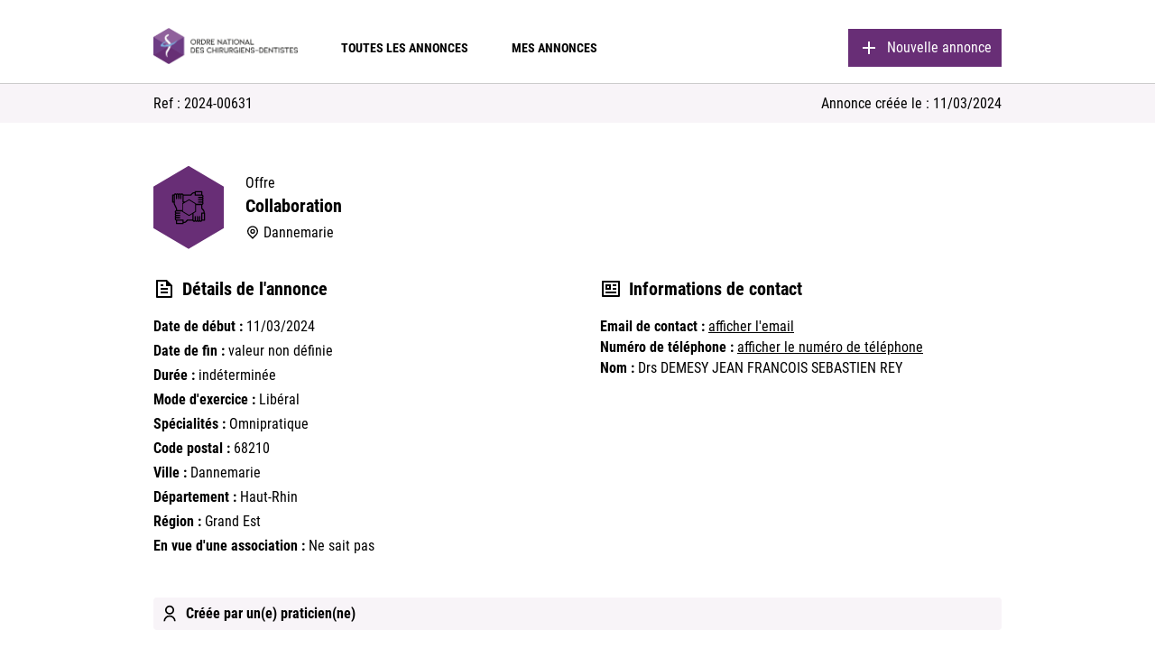

--- FILE ---
content_type: text/html; charset=UTF-8
request_url: https://annonces.ordre-chirurgiens-dentistes.fr/annonces/2024-00631/
body_size: 6927
content:

        <!DOCTYPE html>
        <html lang="fr">
        <head>
                        <meta charset="UTF-8">
            <!--[if IE]>
            <meta http-equiv="X-UA-Compatible" content="IE=edge"/><![endif]-->
            <meta name="viewport" content="width=device-width, initial-scale=1">

            <title>2024-00631 &#8211; ONCD</title>
<meta name='robots' content='max-image-preview:large' />
<link rel='dns-prefetch' href='//code.jquery.com' />
<link rel='dns-prefetch' href='//fonts.googleapis.com' />
<link rel="alternate" type="application/rss+xml" title="ONCD &raquo; Flux" href="https://annonces.ordre-chirurgiens-dentistes.fr/feed/" />
<link rel="alternate" type="application/rss+xml" title="ONCD &raquo; Flux des commentaires" href="https://annonces.ordre-chirurgiens-dentistes.fr/comments/feed/" />
<link rel="alternate" title="oEmbed (JSON)" type="application/json+oembed" href="https://annonces.ordre-chirurgiens-dentistes.fr/wp-json/oembed/1.0/embed?url=https%3A%2F%2Fannonces.ordre-chirurgiens-dentistes.fr%2Fannonces%2F2024-00631%2F" />
<link rel="alternate" title="oEmbed (XML)" type="text/xml+oembed" href="https://annonces.ordre-chirurgiens-dentistes.fr/wp-json/oembed/1.0/embed?url=https%3A%2F%2Fannonces.ordre-chirurgiens-dentistes.fr%2Fannonces%2F2024-00631%2F&#038;format=xml" />
<style id='wp-img-auto-sizes-contain-inline-css' type='text/css'>
img:is([sizes=auto i],[sizes^="auto," i]){contain-intrinsic-size:3000px 1500px}
/*# sourceURL=wp-img-auto-sizes-contain-inline-css */
</style>
<style id='wp-block-library-inline-css' type='text/css'>
:root{--wp-block-synced-color:#7a00df;--wp-block-synced-color--rgb:122,0,223;--wp-bound-block-color:var(--wp-block-synced-color);--wp-editor-canvas-background:#ddd;--wp-admin-theme-color:#007cba;--wp-admin-theme-color--rgb:0,124,186;--wp-admin-theme-color-darker-10:#006ba1;--wp-admin-theme-color-darker-10--rgb:0,107,160.5;--wp-admin-theme-color-darker-20:#005a87;--wp-admin-theme-color-darker-20--rgb:0,90,135;--wp-admin-border-width-focus:2px}@media (min-resolution:192dpi){:root{--wp-admin-border-width-focus:1.5px}}.wp-element-button{cursor:pointer}:root .has-very-light-gray-background-color{background-color:#eee}:root .has-very-dark-gray-background-color{background-color:#313131}:root .has-very-light-gray-color{color:#eee}:root .has-very-dark-gray-color{color:#313131}:root .has-vivid-green-cyan-to-vivid-cyan-blue-gradient-background{background:linear-gradient(135deg,#00d084,#0693e3)}:root .has-purple-crush-gradient-background{background:linear-gradient(135deg,#34e2e4,#4721fb 50%,#ab1dfe)}:root .has-hazy-dawn-gradient-background{background:linear-gradient(135deg,#faaca8,#dad0ec)}:root .has-subdued-olive-gradient-background{background:linear-gradient(135deg,#fafae1,#67a671)}:root .has-atomic-cream-gradient-background{background:linear-gradient(135deg,#fdd79a,#004a59)}:root .has-nightshade-gradient-background{background:linear-gradient(135deg,#330968,#31cdcf)}:root .has-midnight-gradient-background{background:linear-gradient(135deg,#020381,#2874fc)}:root{--wp--preset--font-size--normal:16px;--wp--preset--font-size--huge:42px}.has-regular-font-size{font-size:1em}.has-larger-font-size{font-size:2.625em}.has-normal-font-size{font-size:var(--wp--preset--font-size--normal)}.has-huge-font-size{font-size:var(--wp--preset--font-size--huge)}.has-text-align-center{text-align:center}.has-text-align-left{text-align:left}.has-text-align-right{text-align:right}.has-fit-text{white-space:nowrap!important}#end-resizable-editor-section{display:none}.aligncenter{clear:both}.items-justified-left{justify-content:flex-start}.items-justified-center{justify-content:center}.items-justified-right{justify-content:flex-end}.items-justified-space-between{justify-content:space-between}.screen-reader-text{border:0;clip-path:inset(50%);height:1px;margin:-1px;overflow:hidden;padding:0;position:absolute;width:1px;word-wrap:normal!important}.screen-reader-text:focus{background-color:#ddd;clip-path:none;color:#444;display:block;font-size:1em;height:auto;left:5px;line-height:normal;padding:15px 23px 14px;text-decoration:none;top:5px;width:auto;z-index:100000}html :where(.has-border-color){border-style:solid}html :where([style*=border-top-color]){border-top-style:solid}html :where([style*=border-right-color]){border-right-style:solid}html :where([style*=border-bottom-color]){border-bottom-style:solid}html :where([style*=border-left-color]){border-left-style:solid}html :where([style*=border-width]){border-style:solid}html :where([style*=border-top-width]){border-top-style:solid}html :where([style*=border-right-width]){border-right-style:solid}html :where([style*=border-bottom-width]){border-bottom-style:solid}html :where([style*=border-left-width]){border-left-style:solid}html :where(img[class*=wp-image-]){height:auto;max-width:100%}:where(figure){margin:0 0 1em}html :where(.is-position-sticky){--wp-admin--admin-bar--position-offset:var(--wp-admin--admin-bar--height,0px)}@media screen and (max-width:600px){html :where(.is-position-sticky){--wp-admin--admin-bar--position-offset:0px}}

/*# sourceURL=wp-block-library-inline-css */
</style><style id='global-styles-inline-css' type='text/css'>
:root{--wp--preset--aspect-ratio--square: 1;--wp--preset--aspect-ratio--4-3: 4/3;--wp--preset--aspect-ratio--3-4: 3/4;--wp--preset--aspect-ratio--3-2: 3/2;--wp--preset--aspect-ratio--2-3: 2/3;--wp--preset--aspect-ratio--16-9: 16/9;--wp--preset--aspect-ratio--9-16: 9/16;--wp--preset--color--black: #000000;--wp--preset--color--cyan-bluish-gray: #abb8c3;--wp--preset--color--white: #ffffff;--wp--preset--color--pale-pink: #f78da7;--wp--preset--color--vivid-red: #cf2e2e;--wp--preset--color--luminous-vivid-orange: #ff6900;--wp--preset--color--luminous-vivid-amber: #fcb900;--wp--preset--color--light-green-cyan: #7bdcb5;--wp--preset--color--vivid-green-cyan: #00d084;--wp--preset--color--pale-cyan-blue: #8ed1fc;--wp--preset--color--vivid-cyan-blue: #0693e3;--wp--preset--color--vivid-purple: #9b51e0;--wp--preset--gradient--vivid-cyan-blue-to-vivid-purple: linear-gradient(135deg,rgb(6,147,227) 0%,rgb(155,81,224) 100%);--wp--preset--gradient--light-green-cyan-to-vivid-green-cyan: linear-gradient(135deg,rgb(122,220,180) 0%,rgb(0,208,130) 100%);--wp--preset--gradient--luminous-vivid-amber-to-luminous-vivid-orange: linear-gradient(135deg,rgb(252,185,0) 0%,rgb(255,105,0) 100%);--wp--preset--gradient--luminous-vivid-orange-to-vivid-red: linear-gradient(135deg,rgb(255,105,0) 0%,rgb(207,46,46) 100%);--wp--preset--gradient--very-light-gray-to-cyan-bluish-gray: linear-gradient(135deg,rgb(238,238,238) 0%,rgb(169,184,195) 100%);--wp--preset--gradient--cool-to-warm-spectrum: linear-gradient(135deg,rgb(74,234,220) 0%,rgb(151,120,209) 20%,rgb(207,42,186) 40%,rgb(238,44,130) 60%,rgb(251,105,98) 80%,rgb(254,248,76) 100%);--wp--preset--gradient--blush-light-purple: linear-gradient(135deg,rgb(255,206,236) 0%,rgb(152,150,240) 100%);--wp--preset--gradient--blush-bordeaux: linear-gradient(135deg,rgb(254,205,165) 0%,rgb(254,45,45) 50%,rgb(107,0,62) 100%);--wp--preset--gradient--luminous-dusk: linear-gradient(135deg,rgb(255,203,112) 0%,rgb(199,81,192) 50%,rgb(65,88,208) 100%);--wp--preset--gradient--pale-ocean: linear-gradient(135deg,rgb(255,245,203) 0%,rgb(182,227,212) 50%,rgb(51,167,181) 100%);--wp--preset--gradient--electric-grass: linear-gradient(135deg,rgb(202,248,128) 0%,rgb(113,206,126) 100%);--wp--preset--gradient--midnight: linear-gradient(135deg,rgb(2,3,129) 0%,rgb(40,116,252) 100%);--wp--preset--font-size--small: 13px;--wp--preset--font-size--medium: 20px;--wp--preset--font-size--large: 36px;--wp--preset--font-size--x-large: 42px;--wp--preset--spacing--20: 0.44rem;--wp--preset--spacing--30: 0.67rem;--wp--preset--spacing--40: 1rem;--wp--preset--spacing--50: 1.5rem;--wp--preset--spacing--60: 2.25rem;--wp--preset--spacing--70: 3.38rem;--wp--preset--spacing--80: 5.06rem;--wp--preset--shadow--natural: 6px 6px 9px rgba(0, 0, 0, 0.2);--wp--preset--shadow--deep: 12px 12px 50px rgba(0, 0, 0, 0.4);--wp--preset--shadow--sharp: 6px 6px 0px rgba(0, 0, 0, 0.2);--wp--preset--shadow--outlined: 6px 6px 0px -3px rgb(255, 255, 255), 6px 6px rgb(0, 0, 0);--wp--preset--shadow--crisp: 6px 6px 0px rgb(0, 0, 0);}:where(.is-layout-flex){gap: 0.5em;}:where(.is-layout-grid){gap: 0.5em;}body .is-layout-flex{display: flex;}.is-layout-flex{flex-wrap: wrap;align-items: center;}.is-layout-flex > :is(*, div){margin: 0;}body .is-layout-grid{display: grid;}.is-layout-grid > :is(*, div){margin: 0;}:where(.wp-block-columns.is-layout-flex){gap: 2em;}:where(.wp-block-columns.is-layout-grid){gap: 2em;}:where(.wp-block-post-template.is-layout-flex){gap: 1.25em;}:where(.wp-block-post-template.is-layout-grid){gap: 1.25em;}.has-black-color{color: var(--wp--preset--color--black) !important;}.has-cyan-bluish-gray-color{color: var(--wp--preset--color--cyan-bluish-gray) !important;}.has-white-color{color: var(--wp--preset--color--white) !important;}.has-pale-pink-color{color: var(--wp--preset--color--pale-pink) !important;}.has-vivid-red-color{color: var(--wp--preset--color--vivid-red) !important;}.has-luminous-vivid-orange-color{color: var(--wp--preset--color--luminous-vivid-orange) !important;}.has-luminous-vivid-amber-color{color: var(--wp--preset--color--luminous-vivid-amber) !important;}.has-light-green-cyan-color{color: var(--wp--preset--color--light-green-cyan) !important;}.has-vivid-green-cyan-color{color: var(--wp--preset--color--vivid-green-cyan) !important;}.has-pale-cyan-blue-color{color: var(--wp--preset--color--pale-cyan-blue) !important;}.has-vivid-cyan-blue-color{color: var(--wp--preset--color--vivid-cyan-blue) !important;}.has-vivid-purple-color{color: var(--wp--preset--color--vivid-purple) !important;}.has-black-background-color{background-color: var(--wp--preset--color--black) !important;}.has-cyan-bluish-gray-background-color{background-color: var(--wp--preset--color--cyan-bluish-gray) !important;}.has-white-background-color{background-color: var(--wp--preset--color--white) !important;}.has-pale-pink-background-color{background-color: var(--wp--preset--color--pale-pink) !important;}.has-vivid-red-background-color{background-color: var(--wp--preset--color--vivid-red) !important;}.has-luminous-vivid-orange-background-color{background-color: var(--wp--preset--color--luminous-vivid-orange) !important;}.has-luminous-vivid-amber-background-color{background-color: var(--wp--preset--color--luminous-vivid-amber) !important;}.has-light-green-cyan-background-color{background-color: var(--wp--preset--color--light-green-cyan) !important;}.has-vivid-green-cyan-background-color{background-color: var(--wp--preset--color--vivid-green-cyan) !important;}.has-pale-cyan-blue-background-color{background-color: var(--wp--preset--color--pale-cyan-blue) !important;}.has-vivid-cyan-blue-background-color{background-color: var(--wp--preset--color--vivid-cyan-blue) !important;}.has-vivid-purple-background-color{background-color: var(--wp--preset--color--vivid-purple) !important;}.has-black-border-color{border-color: var(--wp--preset--color--black) !important;}.has-cyan-bluish-gray-border-color{border-color: var(--wp--preset--color--cyan-bluish-gray) !important;}.has-white-border-color{border-color: var(--wp--preset--color--white) !important;}.has-pale-pink-border-color{border-color: var(--wp--preset--color--pale-pink) !important;}.has-vivid-red-border-color{border-color: var(--wp--preset--color--vivid-red) !important;}.has-luminous-vivid-orange-border-color{border-color: var(--wp--preset--color--luminous-vivid-orange) !important;}.has-luminous-vivid-amber-border-color{border-color: var(--wp--preset--color--luminous-vivid-amber) !important;}.has-light-green-cyan-border-color{border-color: var(--wp--preset--color--light-green-cyan) !important;}.has-vivid-green-cyan-border-color{border-color: var(--wp--preset--color--vivid-green-cyan) !important;}.has-pale-cyan-blue-border-color{border-color: var(--wp--preset--color--pale-cyan-blue) !important;}.has-vivid-cyan-blue-border-color{border-color: var(--wp--preset--color--vivid-cyan-blue) !important;}.has-vivid-purple-border-color{border-color: var(--wp--preset--color--vivid-purple) !important;}.has-vivid-cyan-blue-to-vivid-purple-gradient-background{background: var(--wp--preset--gradient--vivid-cyan-blue-to-vivid-purple) !important;}.has-light-green-cyan-to-vivid-green-cyan-gradient-background{background: var(--wp--preset--gradient--light-green-cyan-to-vivid-green-cyan) !important;}.has-luminous-vivid-amber-to-luminous-vivid-orange-gradient-background{background: var(--wp--preset--gradient--luminous-vivid-amber-to-luminous-vivid-orange) !important;}.has-luminous-vivid-orange-to-vivid-red-gradient-background{background: var(--wp--preset--gradient--luminous-vivid-orange-to-vivid-red) !important;}.has-very-light-gray-to-cyan-bluish-gray-gradient-background{background: var(--wp--preset--gradient--very-light-gray-to-cyan-bluish-gray) !important;}.has-cool-to-warm-spectrum-gradient-background{background: var(--wp--preset--gradient--cool-to-warm-spectrum) !important;}.has-blush-light-purple-gradient-background{background: var(--wp--preset--gradient--blush-light-purple) !important;}.has-blush-bordeaux-gradient-background{background: var(--wp--preset--gradient--blush-bordeaux) !important;}.has-luminous-dusk-gradient-background{background: var(--wp--preset--gradient--luminous-dusk) !important;}.has-pale-ocean-gradient-background{background: var(--wp--preset--gradient--pale-ocean) !important;}.has-electric-grass-gradient-background{background: var(--wp--preset--gradient--electric-grass) !important;}.has-midnight-gradient-background{background: var(--wp--preset--gradient--midnight) !important;}.has-small-font-size{font-size: var(--wp--preset--font-size--small) !important;}.has-medium-font-size{font-size: var(--wp--preset--font-size--medium) !important;}.has-large-font-size{font-size: var(--wp--preset--font-size--large) !important;}.has-x-large-font-size{font-size: var(--wp--preset--font-size--x-large) !important;}
/*# sourceURL=global-styles-inline-css */
</style>

<style id='classic-theme-styles-inline-css' type='text/css'>
/*! This file is auto-generated */
.wp-block-button__link{color:#fff;background-color:#32373c;border-radius:9999px;box-shadow:none;text-decoration:none;padding:calc(.667em + 2px) calc(1.333em + 2px);font-size:1.125em}.wp-block-file__button{background:#32373c;color:#fff;text-decoration:none}
/*# sourceURL=/wp-includes/css/classic-themes.min.css */
</style>
<link rel='stylesheet' id='gdpr-css' href='https://annonces.ordre-chirurgiens-dentistes.fr/wp-content/plugins/gdpr/dist/css/public.css?ver=2.1.2' type='text/css' media='all' />
<link rel='stylesheet' id='style-css' href='https://annonces.ordre-chirurgiens-dentistes.fr/wp-content/themes/oncd/dist/style.css?ver=6.9' type='text/css' media='all' />
<link rel='stylesheet' id='google-fonts-poppins-css' href='https://fonts.googleapis.com/css2?family=Poppins%3Awght%40100%3B200%3B300%3B400%3B500%3B600%3B700&#038;display=swap&#038;ver=6.9' type='text/css' media='all' />
<script type="text/javascript" src="https://code.jquery.com/jquery-3.5.1.min.js?ver=3.5.1" id="jquery-js"></script>
<script type="text/javascript" id="gdpr-js-extra">
/* <![CDATA[ */
var GDPR = {"ajaxurl":"https://annonces.ordre-chirurgiens-dentistes.fr/wp-admin/admin-ajax.php","logouturl":"","i18n":{"aborting":"Abandonner","logging_out":"Vous \u00eates d\u00e9connect\u00e9.","continue":"Continuer","cancel":"Annuler","ok":"OK","close_account":"Fermer votre compte\u00a0?","close_account_warning":"Votre compte sera ferm\u00e9 et toutes les donn\u00e9es seront d\u00e9finitivement supprim\u00e9es et ne pourront pas \u00eatre r\u00e9cup\u00e9r\u00e9es. Confirmez-vous\u00a0?","are_you_sure":"Confirmez-vous\u00a0?","policy_disagree":"En n\u2019\u00e9tant pas d\u2019accord, vous n\u2019aurez plus acc\u00e8s \u00e0 notre site et serez d\u00e9connect\u00e9."},"is_user_logged_in":"","refresh":"1"};
//# sourceURL=gdpr-js-extra
/* ]]> */
</script>
<script type="text/javascript" src="https://annonces.ordre-chirurgiens-dentistes.fr/wp-content/plugins/gdpr/dist/js/public.js?ver=2.1.2" id="gdpr-js"></script>
<link rel="https://api.w.org/" href="https://annonces.ordre-chirurgiens-dentistes.fr/wp-json/" /><link rel="alternate" title="JSON" type="application/json" href="https://annonces.ordre-chirurgiens-dentistes.fr/wp-json/wp/v2/annonces/9075" /><link rel="EditURI" type="application/rsd+xml" title="RSD" href="https://annonces.ordre-chirurgiens-dentistes.fr/xmlrpc.php?rsd" />
<meta name="generator" content="WordPress 6.9" />
<link rel="canonical" href="https://annonces.ordre-chirurgiens-dentistes.fr/annonces/2024-00631/" />
<link rel='shortlink' href='https://annonces.ordre-chirurgiens-dentistes.fr/?p=9075' />
<link rel="icon" href="https://annonces.ordre-chirurgiens-dentistes.fr/wp-content/uploads/2022/01/favicon.png" sizes="32x32" />
<link rel="icon" href="https://annonces.ordre-chirurgiens-dentistes.fr/wp-content/uploads/2022/01/favicon.png" sizes="192x192" />
<link rel="apple-touch-icon" href="https://annonces.ordre-chirurgiens-dentistes.fr/wp-content/uploads/2022/01/favicon.png" />
<meta name="msapplication-TileImage" content="https://annonces.ordre-chirurgiens-dentistes.fr/wp-content/uploads/2022/01/favicon.png" />
        </head>
    <body class="wp-singular annonces-template-default single single-annonces postid-9075 wp-theme-oncd" data-wordpress='{&quot;template_directory_uri&quot;:&quot;https:\/\/annonces.ordre-chirurgiens-dentistes.fr\/wp-content\/themes\/oncd&quot;,&quot;ajax_url&quot;:&quot;https:\/\/annonces.ordre-chirurgiens-dentistes.fr\/wp-admin\/admin-ajax.php&quot;,&quot;ajax_nonce&quot;:&quot;fda5e3b938&quot;,&quot;acf_post_creation_texts&quot;:{&quot;type_annonceur&quot;:&quot;Vous \u00eates ...&quot;,&quot;type_annonce&quot;:&quot;Veuillez s\u00e9lectionner votre type d&#039;annonce.\r\n&lt;br&gt;&lt;br&gt;\r\nS\u00e9lectionnez \&quot;offre\&quot; si vous \u00eates \u00e0 la recherche d&#039;un(e) rempla\u00e7ant(e), d&#039;un(e) collaborateur(trice), d&#039;un(e) assistant(e) dentaire, d&#039;un(e) secr\u00e9taire, ... ou si vous souhaitez vendre votre cabinet.&lt;br&gt;&lt;br&gt;\r\nS\u00e9lectionnez \&quot;demande\&quot; si vous recherchez un remplacement, une collaboration, un poste d&#039;assistant(e) dentaire ou de secr\u00e9taire, ... ou si vous souhaitez acheter un cabinet.&quot;,&quot;categorie_annonce&quot;:&quot;Choisissez la cat\u00e9gorie de votre annonce.&quot;,&quot;formulaire&quot;:&quot;Renseignez avec pr\u00e9cision les d\u00e9tails de votre annonce pour optimiser sa visibilit\u00e9 dans les r\u00e9sultats de recherche.&lt;br&gt;\r\nVeuillez \u00e9galement indiquer vos informations de contact afin de permettre aux personnes int\u00e9ress\u00e9es par votre annonce de vous joindre.&quot;,&quot;0&quot;:&quot;Votre annonce a bien \u00e9t\u00e9 modifi\u00e9e. Vous devez tout de m\u00eame valider vos informations.&quot;}}' >

    <div id="pageWrapper">

        
        
        <div class="Header">
            <div class="container">
                                <div class="Header-Wrapper">
                    <nav class="Header-Wrapper-Nav">
                        <ul class="Header-Wrapper-Nav-Links">
                            <li><a class="logo-oncd" href="https://annonces.ordre-chirurgiens-dentistes.fr"><img loading="lazy"
                                                                                             src="https://annonces.ordre-chirurgiens-dentistes.fr/wp-content/themes/oncd/src/assets/icons/logo-oncd.png"
                                                                                             alt="ONCD">
                                </a></li>
                                                            <li><a class=""
                                       href="https://annonces.ordre-chirurgiens-dentistes.fr/"
                                       target="">Toutes les annonces</a>
                                </li>
                                                            <li><a class=""
                                       href="https://annonces.ordre-chirurgiens-dentistes.fr/mes-annonces"
                                       target="">Mes annonces</a>
                                </li>
                                                    </ul>
                    </nav>
                                                                <a href="https://annonces.ordre-chirurgiens-dentistes.fr/nouvelle-annonce/" class="primaryButton">
                            <div class="icon" data-svg="https://annonces.ordre-chirurgiens-dentistes.fr/wp-content/uploads/2021/11/add-line.svg"></div>
                            <p class="label">Nouvelle annonce</p>
                        </a>
                                    </div>
            </div>

        </div>

        
        <div class="HeaderMobile">
            <div class="container">
                <div class="HeaderMobile-Wrapper">
                    <div class="HeaderMobile-Wrapper-Burger-open displayMenuIcon">
                        <div></div>
                        <div></div>
                        <div></div>
                    </div>
                    <div class="HeaderMobile-Wrapper-Burger-close">
                        <div></div>
                        <div></div>
                    </div>
                    <div class="HeaderMobile-Wrapper-Logo">
                        <a class="logo-oncd" href="https://annonces.ordre-chirurgiens-dentistes.fr"><img loading="lazy" src="https://annonces.ordre-chirurgiens-dentistes.fr/wp-content/themes/oncd/src/assets/icons/logo-oncd.png" alt="ONCD">
                        </a>
                    </div>
                    <div class="HeaderMobile-Wrapper-centeringBlock"></div>
                </div>
            </div>
        </div>

        <div class="HeaderMobile-Menu-Wrapper">
            <div class="container">
                <nav class="HeaderMobile-Menu-Wrapper-Nav">
                                            <ul class="HeaderMobile-Menu-Wrapper-Nav-Links">
                                                            <li><a class=""
                                       href="https://annonces.ordre-chirurgiens-dentistes.fr/"
                                       target="">Toutes les annonces</a>
                                </li>
                                                            <li><a class=""
                                       href="https://annonces.ordre-chirurgiens-dentistes.fr/mes-annonces"
                                       target="">Mes annonces</a>
                                </li>
                                                                                        <li><a href="https://annonces.ordre-chirurgiens-dentistes.fr/nouvelle-annonce/" class="primaryButton">
                                        <div class="icon" data-svg="https://annonces.ordre-chirurgiens-dentistes.fr/wp-content/uploads/2021/11/add-line.svg"></div>
                                        <p class="label">Nouvelle annonce</p>
                                    </a></li>
                                                    </ul>
                                    </nav>
            </div>
        </div>

        
    <div id="pageContent">
    <div class="AnnoncesDetails">
        <div class="AnnoncesDetails-Top">
            <div class="container">
                <div class="AnnoncesDetails-Top-Wrapper">
                    <p class="AnnoncesList-List-Single-Right-Infos-ref">Ref : 2024-00631</p>
                    <p class="AnnoncesList-List-Single-Right-Infos-createdAt">Annonce créée
                        le : 11/03/2024</p>
                </div>
            </div>
        </div>
                <div class="AnnoncesDetails-Body">
            <div class="container">
                <div class="AnnoncesDetails-Body-Wrapper">
                                        <div class="AnnoncesDetails-Body-Wrapper-Header">
                        <div class="AnnoncesDetails-Body-Wrapper-Header-icon"
                             data-svg="https://annonces.ordre-chirurgiens-dentistes.fr/wp-content/uploads/2021/11/collaboration.svg"></div>
                        <div class="AnnoncesDetails-Body-Wrapper-Header-Infos">
                            <p class="AnnoncesDetails-Body-Wrapper-Header-Infos-typeAnnonce">Offre</p>
                            <h1 class="AnnoncesDetails-Body-Wrapper-Header-Infos-categorie">Collaboration</h1>
                            <div class="AnnoncesDetails-Body-Wrapper-Header-Infos-Lieu">
                                <div class="AnnoncesDetails-Body-Wrapper-Header-Infos-Lieu-icon"
                                     data-svg="https://annonces.ordre-chirurgiens-dentistes.fr/wp-content/themes/oncd/src/assets/icons/map-pin-line.svg"></div>
                                <p class="AnnoncesDetails-Body-Wrapper-Header-Infos-Lieu-label">Dannemarie</p>
                            </div>
                        </div>
                    </div>
                    <div class="AnnoncesDetails-Body-Wrapper-Left">
                        <div class="AnnoncesDetails-Body-Wrapper-Left-Title">
                            <div class="AnnoncesDetails-Body-Wrapper-Left-Title-icon" data-svg="https://annonces.ordre-chirurgiens-dentistes.fr/wp-content/themes/oncd/src/assets/icons/file-text-line.svg"></div>
                            <h2 class="AnnoncesDetails-Body-Wrapper-Left-Title-label">Détails de l'annonce</h2>
                        </div>
                        <div class="AnnoncesDetails-Body-Wrapper-Left-Infos">
                                                            <p class="">
                                    <span class="infosBold">Date de début : </span>
                                    <span>11/03/2024</span>
                                </p>
                                                            <p class="">
                                    <span class="infosBold">Date de fin : </span>
                                    <span>valeur non définie</span>
                                </p>
                                                            <p class="">
                                    <span class="infosBold">Durée : </span>
                                    <span>indéterminée</span>
                                </p>
                                                            <p class="">
                                    <span class="infosBold">Mode d'exercice : </span>
                                    <span>Libéral</span>
                                </p>
                                                            <p class="">
                                    <span class="infosBold">Spécialités : </span>
                                    <span>Omnipratique</span>
                                </p>
                                                            <p class="">
                                    <span class="infosBold">Code postal : </span>
                                    <span>68210</span>
                                </p>
                                                            <p class="">
                                    <span class="infosBold">Ville : </span>
                                    <span>Dannemarie</span>
                                </p>
                                                            <p class="">
                                    <span class="infosBold">Département : </span>
                                    <span>Haut-Rhin</span>
                                </p>
                                                            <p class="">
                                    <span class="infosBold">Région : </span>
                                    <span>Grand Est</span>
                                </p>
                                                            <p class="">
                                    <span class="infosBold">En vue d'une association : </span>
                                    <span>Ne sait pas</span>
                                </p>
                                                    </div>

                    </div>

                    <div class="AnnoncesDetails-Body-Wrapper-Right">
                        <div class="AnnoncesDetails-Body-Wrapper-Right-Title">
                            <div class="AnnoncesDetails-Body-Wrapper-Right-Title-icon" data-svg="https://annonces.ordre-chirurgiens-dentistes.fr/wp-content/themes/oncd/src/assets/icons/profile-line.svg"></div>
                            <h2 class="AnnoncesDetails-Body-Wrapper-Right-Title-label">Informations de contact</h2>
                        </div>
                        <div class="AnnoncesDetails-Body-Wrapper-Right-Infos">
                            <div class="AnnoncesDetails-Body-Wrapper-Right-Infos-Center">
                                                                <p class="AnnoncesDetails-Body-Wrapper-Right-Infos-Center-email">
                                    <span class="infosBold">Email de contact : </span>
                                    <span class="displayInfo infosUnderline">afficher l'email</span>
                                    <span class="info">dentiste.dannemarie@gmail.com</span>
                                </p>
                                <p class="AnnoncesDetails-Body-Wrapper-Right-Infos-Center-tel">
                                    <span class="infosBold">Numéro de téléphone : </span>
                                    <span class="displayInfo infosUnderline">afficher le numéro de téléphone</span>
                                    <span class="info">0389250292</span>
                                </p>
                                <p class="AnnoncesDetails-Body-Wrapper-Right-Infos-Center-email">
                                    <span class="infosBold">Nom : </span><span>Drs DEMESY JEAN FRANCOIS   SEBASTIEN REY</span>
                                </p>
                            </div>
                        </div>
                    </div>

                    <div class="AnnoncesDetails-Body-Wrapper-Annonceur">
                        <div class="AnnoncesDetails-Body-Wrapper-Annonceur-icon" data-svg="https://annonces.ordre-chirurgiens-dentistes.fr/wp-content/themes/oncd/src/assets/icons/user-line.svg"></div>
                        <p class="AnnoncesDetails-Body-Wrapper-Annonceur-type">Créée par
                            un(e) praticien(ne)</p>
                    </div>
                </div>
            </div>
        </div>
    </div>



        
        <div class="Footer">
            <div class="container">
                <div class="Footer-Wrapper">
                    <div class="Footer-Wrapper-Left">
                        <img loading="lazy" class="Footer-logo"
                             src="https://annonces.ordre-chirurgiens-dentistes.fr/wp-content/themes/oncd/src/assets/icons/logo-oncd-white.png"
                             alt="Logo ONCD">

                        <div class="Footer-Wrapper-Left-infos">
                            <div class="Footer-Wrapper-Left-infos-address">
                                <p>22, rue Emile Ménier<br>BP 2016<br>75761 Paris Cedex 16</p>
                            </div>
                            <div class="Footer-Wrapper-Left-infos-contact">
                                <p>Tél. 01 44 34 78 80<br>Mél. courrier@oncd.org</p>
                            </div>
                        </div>
                    </div>
                    <div class="Footer-Wrapper-Right">
                        <div class="Footer-Wrapper-Right-infos">
                            <h3 id="connectes">Restez connectés</h3>
                            <ul class="Footer-Wrapper-Right-infos-socials">
                                                                                                            <li class="Footer-Wrapper-Right-infos-socials-icons"><a
                                                    href="https://www.facebook.com/ordrenationaldeschirurgiensdentistes"
                                                    target="_blank">
                                                <img src="https://annonces.ordre-chirurgiens-dentistes.fr/wp-content/uploads/2021/12/soc-facebook.svg" alt="">
                                            </a>
                                        </li>
                                                                            <li class="Footer-Wrapper-Right-infos-socials-icons"><a
                                                    href="https://www.linkedin.com/company/ordre-national-des-chirurgiens-dentistes/"
                                                    target="_blank">
                                                <img src="https://annonces.ordre-chirurgiens-dentistes.fr/wp-content/uploads/2021/12/soc-linkedin.svg" alt="">
                                            </a>
                                        </li>
                                                                            <li class="Footer-Wrapper-Right-infos-socials-icons"><a
                                                    href="https://www.instagram.com/oncd_chirurgiensdentistes/"
                                                    target="_blank">
                                                <img src="https://annonces.ordre-chirurgiens-dentistes.fr/wp-content/uploads/2021/12/soc-instagram.svg" alt="">
                                            </a>
                                        </li>
                                                                            <li class="Footer-Wrapper-Right-infos-socials-icons"><a
                                                    href="https://twitter.com/ONCD9"
                                                    target="_blank">
                                                <img src="https://annonces.ordre-chirurgiens-dentistes.fr/wp-content/uploads/2021/12/soc-twitter.svg" alt="">
                                            </a>
                                        </li>
                                                                        </li>
                                                            </ul>

                            <ul class="Footer-Wrapper-Right-infos-links">
                                                                                                            <li><a class="infosUnderline" href="https://www.ordre-chirurgiens-dentistes.fr/saisir-lordre/" target="">Nous contacter</a>
                                        </li>
                                                                            <li><a class="infosUnderline" href="https://annonces.ordre-chirurgiens-dentistes.fr/conditions-generales-dutilisation/" target="">Conditions générales d'utilisation</a>
                                        </li>
                                                                            <li><a class="infosUnderline" href="https://www.ordre-chirurgiens-dentistes.fr/informations-legales/" target="">Mentions légales</a>
                                        </li>
                                                                        </li>
                                                            </ul>
                        </div>
                    </div>
                </div>
            </div>
        </div>

        
        </div>

        <script type="speculationrules">
{"prefetch":[{"source":"document","where":{"and":[{"href_matches":"/*"},{"not":{"href_matches":["/wp-*.php","/wp-admin/*","/wp-content/uploads/*","/wp-content/*","/wp-content/plugins/*","/wp-content/themes/oncd/*","/*\\?(.+)"]}},{"not":{"selector_matches":"a[rel~=\"nofollow\"]"}},{"not":{"selector_matches":".no-prefetch, .no-prefetch a"}}]},"eagerness":"conservative"}]}
</script>
<div class="gdpr gdpr-overlay"></div>
<div class="gdpr gdpr-general-confirmation">
	<div class="gdpr-wrapper">
		<header>
			<div class="gdpr-box-title">
				<h3></h3>
				<span class="gdpr-close"></span>
			</div>
		</header>
		<div class="gdpr-content">
			<p></p>
		</div>
		<footer>
			<button class="gdpr-ok" data-callback="closeNotification">OK</button>
		</footer>
	</div>
</div>
<!-- Matomo -->
<script>
  var _paq = window._paq = window._paq || [];
  /* tracker methods like "setCustomDimension" should be called before "trackPageView" */
  _paq.push(['trackPageView']);
  _paq.push(['enableLinkTracking']);
  (function() {
    var u="https://matomo.ordre-chirurgiens-dentistes.fr/";
    _paq.push(['setTrackerUrl', u+'matomo.php']);
    _paq.push(['setSiteId', '2']);
    var d=document, g=d.createElement('script'), s=d.getElementsByTagName('script')[0];
    g.async=true; g.src=u+'matomo.js'; s.parentNode.insertBefore(g,s);
  })();
</script>
<!-- End Matomo Code -->
<script type="text/javascript" src="https://annonces.ordre-chirurgiens-dentistes.fr/wp-content/themes/oncd/dist/bundle.js?ver=1.0" id="script-js"></script>
<script type="text/javascript" src="https://annonces.ordre-chirurgiens-dentistes.fr/wp-content/themes/oncd/src/assets/select2/select2-fr.js?ver=4.0" id="select2-fr-js"></script>
        </body>
        </html>

        

--- FILE ---
content_type: text/css; charset=utf-8
request_url: https://annonces.ordre-chirurgiens-dentistes.fr/wp-content/themes/oncd/dist/style.css?ver=6.9
body_size: 7588
content:
html,body,body div,span,object,iframe,h1,h2,h3,h4,h5,h6,p,blockquote,pre,abbr,address,cite,code,del,dfn,em,img,ins,kbd,q,samp,small,strong,sub,sup,var,b,i,dl,dt,dd,ol,ul,li,fieldset,form,label,legend,table,caption,tbody,tfoot,thead,tr,th,td,article,aside,figure,footer,header,menu,nav,section,time,mark,audio,video,details,summary{margin:0;padding:0;border:0;font-size:100%;font-weight:normal;vertical-align:baseline;background:transparent}article,aside,figure,footer,header,nav,section,details,summary{display:block}html{box-sizing:border-box}*,*:before,*:after{box-sizing:inherit}img,object,embed{max-width:100%}html{overflow-y:scroll}ul{list-style:none}blockquote,q{quotes:none}blockquote:before,blockquote:after,q:before,q:after{content:'';content:none}a{margin:0;padding:0;font-size:100%;vertical-align:baseline;background:transparent;text-decoration:none;color:inherit}del{text-decoration:line-through}abbr[title],dfn[title]{border-bottom:1px dotted #000;cursor:help}table{border-collapse:collapse;border-spacing:0}th{font-weight:bold;vertical-align:bottom}td{font-weight:normal;vertical-align:top}hr{display:block;height:1px;border:0;border-top:1px solid #ccc;margin:1em 0;padding:0}input,select{vertical-align:middle}pre{white-space:pre;white-space:pre-wrap;white-space:pre-line;word-wrap:break-word}input[type="radio"]{vertical-align:text-bottom}input[type="checkbox"]{vertical-align:bottom}select,input,textarea{font:99% sans-serif}table{font-size:inherit;font:100%}small{font-size:85%}strong{font-weight:bold}td,td img{vertical-align:top}sub,sup{font-size:75%;line-height:0;position:relative}sup{top:-0.5em}sub{bottom:-0.25em}pre,code,kbd,samp{font-family:monospace, sans-serif}.clickable,label,input[type=button],input[type=submit],input[type=file],button{cursor:pointer}button,input,select,textarea{margin:0}button,input[type=button]{width:auto;overflow:visible;margin:0;padding:0;border:0;background-color:transparent;border-radius:0;-webkit-appearance:none;border-color:transparent}button:focus,input[type=button]:focus{outline:0}.clearfix:before,.clearfix:after{content:"\0020";display:block;height:0;overflow:hidden}.clearfix:after{clear:both}.clearfix{zoom:1}@font-face{font-family:'Roboto_Condensed';src:url(/wp-content/themes/oncd/src/assets/fonts/Roboto_Condensed/RobotoCondensed-Bold.ttf) format("truetype");font-weight:bold;font-style:normal;font-display:swap}@font-face{font-family:'Roboto_Condensed';src:url(/wp-content/themes/oncd/src/assets/fonts/Roboto_Condensed/RobotoCondensed-LightItalic.ttf) format("truetype");font-weight:300;font-style:italic;font-display:swap}@font-face{font-family:'Roboto_Condensed';src:url(/wp-content/themes/oncd/src/assets/fonts/Roboto_Condensed/RobotoCondensed-Light.ttf) format("truetype");font-weight:300;font-style:normal;font-display:swap}@font-face{font-family:'Roboto_Condensed';src:url(/wp-content/themes/oncd/src/assets/fonts/Roboto_Condensed/RobotoCondensed-BoldItalic.ttf) format("truetype");font-weight:bold;font-style:italic;font-display:swap}@font-face{font-family:'Roboto_Condensed';src:url(/wp-content/themes/oncd/src/assets/fonts/Roboto_Condensed/RobotoCondensed-Regular.ttf) format("truetype");font-weight:normal;font-style:normal;font-display:swap}*{font-family:"Roboto_Condensed"}html,body,#pageWrapper{height:100%}#pageWrapper{display:grid;grid-template-rows:auto 1fr auto}.container{width:auto;padding-left:20px;padding-right:20px}@media screen and (min-width: 992px){.container{max-width:980px;margin-left:auto;margin-right:auto}}@media screen and (min-width: 992px){.containerLarger{max-width:1150px;margin-left:auto;margin-right:auto}}button{font-size:16px}.infosBold{font-weight:bold}.infosUnderline{text-decoration:underline}.infosUnderline:hover{text-decoration:none}select:not(.ui-datepicker-month,.ui-datepicker-year){outline:none;-webkit-appearance:none;-moz-appearance:none;appearance:none;padding:10px 12px !important;border-radius:4px;font-size:16px !important;border:1px solid #ccc;position:relative}[data-available="selectNotAvailable"]{background:#FAFAFA}select:not([data-available="selectNotAvailable"],.ui-datepicker-month,.ui-datepicker-year),.select2-selection{background-image:linear-gradient(45deg, transparent 45%, black 45%, black 55%, transparent 55%),linear-gradient(135deg, transparent 45%, black 45%, black 55%, transparent 55%);background-position:calc(100% - 20px) calc(1em + 2px),calc(100% - 15px) calc(1em + 2px),calc(100% - 2.5em) 0.5em;background-size:5px 5px, 5px 5px, 1px 1.5em;background-repeat:no-repeat}input{outline:none;padding:10px 12px}html{overflow-x:hidden}.Header{border-bottom:1px solid #CCCCCC}@media (max-width: 767px){.Header{display:none}}.Header-Wrapper{display:flex;flex-direction:row;justify-content:space-between;align-items:center;padding:31px 0 17px 0}.Header-Wrapper-Nav{display:flex;flex-direction:row}.Header-Wrapper-Nav-Links{display:flex;flex-direction:row;align-items:center}.Header-Wrapper-Nav-Links li{margin:0 24px}.Header-Wrapper-Nav-Links li:first-child{margin:0 24px 0 0 !important}.Header-Wrapper-Nav-Links li a{text-transform:uppercase;font-size:14px;font-weight:bold;border-bottom:2px solid transparent}.Header-Wrapper-Nav-Links li a:not(.logo-oncd){padding:0 0 28px 0;transition:0.2s}.Header-Wrapper-Nav-Links li a:not(.logo-oncd):hover{color:#682E76;border-bottom:2px solid #682E76}.Header-Wrapper-Nav-Links li img{width:160px}.Header-Wrapper-Nav-Links li .active{color:#682E76;border-bottom:2px solid #682E76}.Header-Wrapper .primaryButton{display:flex;flex-direction:row;align-items:center;margin:0;width:170px;padding:8px;background-color:#682E76;color:#fff;border:1px solid transparent;transition:0.2s}.Header-Wrapper .primaryButton .icon{display:flex;margin:0 8px 0 0}.Header-Wrapper .primaryButton .icon svg{width:24px;height:24px;margin:auto}.Header-Wrapper .primaryButton .icon path:last-child{fill:#fff;transition:0.2s}.Header-Wrapper .primaryButton .label{font-size:16px}.Header-Wrapper .primaryButton:hover{background-color:#F7F3F8;border:1px solid #682E76;color:#682E76}.Header-Wrapper .primaryButton:hover svg path:last-child{fill:#682E76}.HeaderMobile{border-bottom:1px solid #CCCCCC}@media (min-width: 768px){.HeaderMobile{display:none}}.HeaderMobile-Wrapper{display:flex;flex-direction:row;justify-content:space-between;align-items:center;padding:8px 0}.HeaderMobile-Wrapper-centeringBlock{width:20px}.HeaderMobile-Wrapper-Burger-open{display:none;flex-direction:column;justify-content:space-between;height:18px}.HeaderMobile-Wrapper-Burger-open div{width:20px;height:2px;background-color:#000}.HeaderMobile-Wrapper-Burger-close{display:none;align-items:center;position:relative;width:20px;height:18px}.HeaderMobile-Wrapper-Burger-close div{position:absolute;width:20px;height:2px;background-color:#000}.HeaderMobile-Wrapper-Burger-close div:first-child{transform:rotate(45deg)}.HeaderMobile-Wrapper-Burger-close div:last-child{transform:rotate(135deg)}.HeaderMobile-Wrapper-Logo img{width:175px}.HeaderMobile-Menu-Wrapper{display:none;position:relative}.HeaderMobile-Menu-Wrapper-Nav{position:absolute;top:0;left:0;width:100%;display:flex;flex-direction:column;font-size:16px;font-weight:bold;text-transform:uppercase;background-color:#fff;padding:0 0 16px 0;z-index:1}.HeaderMobile-Menu-Wrapper-Nav-Links li{display:flex;justify-content:center;border-bottom:1px solid #CCCCCC}.HeaderMobile-Menu-Wrapper-Nav-Links li:last-child{border:none}.HeaderMobile-Menu-Wrapper-Nav-Links li a{padding:16px;width:calc(100% - 16px * 2)}.HeaderMobile-Menu-Wrapper-Nav-Links li .active{color:#682E76;border-bottom:2px solid #682E76}.HeaderMobile-Menu-Wrapper-Nav-Links li .primaryButton{display:flex;flex-direction:row;justify-content:center;align-items:center;padding:8px !important;margin:16px 0 0 0;background-color:#682E76;color:#fff;text-transform:none !important}.HeaderMobile-Menu-Wrapper-Nav-Links li .primaryButton .icon{display:flex;margin:0 8px 0 0;align-items:center}.HeaderMobile-Menu-Wrapper-Nav-Links li .primaryButton .icon svg{width:24px;height:24px;margin:auto}.HeaderMobile-Menu-Wrapper-Nav-Links li .primaryButton .icon svg path:last-child{fill:#fff}.HeaderMobile-Menu-Wrapper-Nav-Links li .primaryButton .label{font-size:16px}.displayMenuIcon{display:flex}.displayMenu{display:flex}.defaultPage{padding:48px 0}.defaultPage h1{font-size:32px;font-weight:bold}.defaultPage h2{font-size:24px;font-weight:bold}.defaultPage p{margin:16px 0}.HomePage-Banner{background-size:100%, 50% !important;margin:0 0 48px 0}@media (max-width: 991px){.HomePage-Banner{background:none !important}}.HomePage-Banner-Wrapper{padding:32px 55% 32px 0}@media (max-width: 991px){.HomePage-Banner-Wrapper{padding:32px 0;text-align:center}}.HomePage-Banner-Wrapper-Title{font-size:32px;font-weight:bold;margin:0 0 16px 0}@media (max-width: 991px){.HomePage-Banner-Wrapper-Title{font-size:24px}}.HomePage .Options{margin:0 0 48px 0}.HomePage .Options-Message{width:100%}.HomePage .Options-Message .round{display:none}.AnnoncesList{padding:52px 0}.AnnoncesList-Header{display:flex;flex-direction:row;justify-content:space-between;align-items:center;padding:32px 0 0 0;margin:0 0 32px 0;border-top:1px solid #cccccc}@media (max-width: 767px){.AnnoncesList-Header{flex-direction:column-reverse}.AnnoncesList-Header-Total,.AnnoncesList-Header select{width:100%}}.AnnoncesList-Header-Total{font-size:24px}@media (max-width: 767px){.AnnoncesList-Header-Total{margin:24px 0 0 0}}.AnnoncesList-Header-Total span{font-weight:bold}.AnnoncesList-Header-Total-number{color:#682E76}.AnnoncesList-Header-Select-orderFilter{min-width:325px}@media (max-width: 767px){.AnnoncesList-Header-Select-orderFilter{min-width:unset}}@media (max-width: 767px){.AnnoncesList-Header-Select{width:100%}}.AnnoncesList-List-Single{display:grid;grid-template-columns:4fr 3fr 4fr;grid-template-areas:"infos-left infos-center infos-right";grid-column-gap:10px;padding:16px;margin:16px 0;border:1px solid #cccccc;border-radius:4px}.AnnoncesList-List-Single:hover{background-color:#F7F3F8;border:1px solid #682E76;transition:0.2s}@media (max-width: 991px){.AnnoncesList-List-Single{grid-template-columns:1fr 1fr;grid-template-areas:"infos-left infos-center" "infos-right infos-right";grid-row-gap:16px}}@media (max-width: 767px){.AnnoncesList-List-Single{grid-template-columns:1fr;grid-tempate-rows:"auto";grid-template-areas:"infos-left" "infos-center" "infos-right"}}.AnnoncesList-List-Single-Left{display:flex;flex-direction:row;grid-area:infos-left}.AnnoncesList-List-Single-Left-icon{width:64px;height:76px;-webkit-clip-path:polygon(50% 0, 100% 25%, 100% 75%, 50% 100%, 0 75%, 0 25%);clip-path:polygon(50% 0, 100% 25%, 100% 75%, 50% 100%, 0 75%, 0 25%);display:flex;justify-content:center;align-items:center;background-color:#682E76;margin:0 24px 0 0}.AnnoncesList-List-Single-Left-icon svg[width="24"],.AnnoncesList-List-Single-Left-icon svg[width="512.000000pt"]{width:38px;height:38px}.AnnoncesList-List-Single-Left-icon path:not(path[fill="none"]){fill:#fff}.AnnoncesList-List-Single-Left-Infos{display:flex;flex-direction:column;justify-content:space-between}.AnnoncesList-List-Single-Left-Infos-typeAnnonce{max-width:-webkit-fit-content;max-width:-moz-fit-content;max-width:fit-content;padding:4px 12px;border-radius:20px;background:#682E76;color:#fff}.AnnoncesList-List-Single-Left-Infos-categorie{font-weight:bold;font-size:20px}.AnnoncesList-List-Single-Left-Infos-Lieu{display:flex;flex-direction:row}.AnnoncesList-List-Single-Left-Infos-Lieu-icon{display:flex;margin:0 4px 0 0}.AnnoncesList-List-Single-Left-Infos-Lieu-icon svg{width:16px;height:16px;margin:auto}.AnnoncesList-List-Single-Center{display:flex;flex-direction:column;grid-area:infos-center}.AnnoncesList-List-Single-Center>*{margin:4px 0 4px 0}.AnnoncesList-List-Single-Right{display:flex;flex-direction:column;grid-area:infos-right}.AnnoncesList-List-Single-Right-Annonceur{display:flex;flex-direction:row;justify-content:left;align-items:center;background-color:#F8F4F8;padding:8px;margin:0 0 12px 0;border-radius:4px}.AnnoncesList-List-Single-Right-Annonceur-icon{display:flex}.AnnoncesList-List-Single-Right-Annonceur-icon svg{width:20px;height:20px;margin:auto}.AnnoncesList-List-Single-Right-Annonceur-type{margin:0 0 0 12px;font-weight:bold}.AnnoncesList-List-Single-Right-Infos{display:flex;flex-direction:row;justify-content:space-between;align-items:center;font-size:14px}.AnnoncesList-Pagination{display:flex;justify-content:center;align-items:center;margin:32px 0 48px 0}.AnnoncesList-Pagination .prev div,.AnnoncesList-Pagination .next div{display:flex;justify-content:center;align-items:center}.AnnoncesList-Pagination .prev div svg,.AnnoncesList-Pagination .next div svg{width:24px;height:24px}.AnnoncesList-Pagination .page-numbers{display:flex;justify-content:center;align-items:center;width:40px;height:40px;margin:0 4px 0 4px}.AnnoncesList-Pagination .page-numbers:not(.current):not(.dots){border:1px solid transparent;transition:0.2s}.AnnoncesList-Pagination .page-numbers:not(.current):not(.dots):hover{background-color:#F7F3F8;color:#682E76;border:1px solid #682E76}.AnnoncesList-Pagination .page-numbers:not(.current):not(.dots):hover path:nth-child(2){fill:#682E76}.AnnoncesList-Pagination .page-numbers[aria-current="page"]{background-color:#682E76;color:#fff}.AnnoncesFilters{position:relative}.AnnoncesFilters-wrapper{display:flex;width:100%;justify-content:center;position:relative;padding:0 24px;border:2px solid #682E76;border-radius:12px}.AnnoncesFilters-body{width:100%;display:flex;flex-wrap:wrap;flex:1;padding:40px 0 36px 0;margin:-12px}.AnnoncesFilters-body>*{width:100%}.AnnoncesFilters-body-search{position:relative}.AnnoncesFilters-body-search input{width:100%}.AnnoncesFilters-body-search-icon{position:absolute;top:10px;right:8px;cursor:pointer}.AnnoncesFilters-body>*{flex:1 0 calc(100% / 3 - 24px);margin:12px}@media (max-width: 991px){.AnnoncesFilters-body [name="categorie"]{flex:1 0 calc(100% / 1 - 24px);margin:12px}.AnnoncesFilters-body [name="region"],.AnnoncesFilters-body [name="departement"]{flex:1 0 calc(100% / 2 - 24px);margin:12px}.AnnoncesFilters-body [name="type_dannonceur"]{flex:1 0 calc(100% / 1 - 24px);margin:12px}.AnnoncesFilters-body-search{flex:1 0 calc(100% / 1 - 24px);margin:12px}}@media (max-width: 767px){.AnnoncesFilters-body [name="region"],.AnnoncesFilters-body [name="departement"]{flex:1 0 calc(100% / 1 - 24px);margin:12px}}.AnnoncesFilters-type,.AnnoncesFilters-submit{position:absolute;z-index:1}.AnnoncesFilters-type{display:grid;grid-template-columns:1fr 1fr;grid-column-gap:4px;top:-24px;width:440px;padding:4px;background-color:#682E76;border-radius:8px}@media (max-width: 991px){.AnnoncesFilters-type{width:345px}}@media (max-width: 767px){.AnnoncesFilters-type{width:225px}}.AnnoncesFilters-type input{display:none}.AnnoncesFilters-type input+label{display:flex;justify-content:center;padding:10px 0 10px 0;border-radius:4px;background-color:#682E76;color:#fff}.AnnoncesFilters-type input:checked+label{color:#682e76;font-weight:bold;background-color:#fff}.AnnoncesFilters-type label{transition:0.2s}.AnnoncesFilters-type label:hover{background-color:#fff;color:#000}.AnnoncesFilters-submit{bottom:-20px}.AnnoncesFilters-submit button{margin:0 8px;padding:12px 20px;border-radius:20px;font-size:14px;font-weight:bold;text-transform:uppercase;border:1px solid transparent;transition:0.2s}@media (max-width: 767px){.AnnoncesFilters-submit button{margin:0 1px}}.AnnoncesFilters-submit button[name="annoncesFilters"]{background-color:#682E76;color:#fff}.AnnoncesFilters-submit button[name="annoncesFilters"]:hover{border:1px solid #682E76;background-color:#F7F3F8;color:#682E76}.AnnoncesFilters-submit button[name="reset"]{background-color:#F7F3F8;color:#682E76;border:1px solid #682E76}.AnnoncesFilters-submit button[name="reset"]:hover{border:1px solid #682E76;background-color:#fff;color:#000}.AnnoncesFilters-overlay{display:none;position:absolute;top:0;bottom:0;right:0;left:0;z-index:0;border-radius:12px;background-color:rgba(255,255,255,0.9)}.AnnoncesFilters-overlay div{width:100%;height:100%;display:flex;justify-content:center;align-items:center}.AnnoncesFilters-overlay div svg{width:48px;height:48px;-webkit-animation:loadingRotate 1s linear infinite;animation:loadingRotate 1s linear infinite}@-webkit-keyframes loadingRotate{from{transform:rotate(0deg)}to{transform:rotate(360deg)}}@keyframes loadingRotate{from{transform:rotate(0deg)}to{transform:rotate(360deg)}}.AnnoncesDetails-Top{background-color:#F8F4F8}.AnnoncesDetails-Top-Wrapper{display:flex;flex-direction:row;justify-content:space-between;padding:12px 0}.AnnoncesDetails-Body{padding:48px 0 52px 0}@media (max-width: 991px){.AnnoncesDetails-Body{padding:32px 0}}.AnnoncesDetails-Body-Wrapper{display:grid;grid-template-columns:1fr 1fr;grid-column-gap:50px;grid-template-areas:"options options" "infos-header infos-header" "infos-left infos-right" "infos-annonceur infos-annonceur"}@media (max-width: 991px){.AnnoncesDetails-Body-Wrapper{grid-template-areas:"options options" "infos-header infos-header" "infos-left infos-left" "infos-right infos-right" "infos-annonceur infos-annonceur"}}.AnnoncesDetails-Body-Wrapper-Header{display:flex;flex-direction:row;align-items:center;grid-area:infos-header;margin:0 0 32px 0}.AnnoncesDetails-Body-Wrapper-Header-icon{width:78px;height:92px;-webkit-clip-path:polygon(50% 0, 100% 25%, 100% 75%, 50% 100%, 0 75%, 0 25%);clip-path:polygon(50% 0, 100% 25%, 100% 75%, 50% 100%, 0 75%, 0 25%);display:flex;justify-content:center;align-items:center;background-color:#682E76;margin:0 24px 0 0}.AnnoncesDetails-Body-Wrapper-Header-icon svg[width="24"],.AnnoncesDetails-Body-Wrapper-Header-icon svg[width="512.000000pt"]{width:38px;height:38px}.AnnoncesDetails-Body-Wrapper-Header-icon path:not(path[fill="none"]){fill:#fff}.AnnoncesDetails-Body-Wrapper-Header-Infos{display:flex;flex-direction:column}.AnnoncesDetails-Body-Wrapper-Header-Infos-categorie{margin:4px 0 8px 0;font-weight:bold;font-size:20px}.AnnoncesDetails-Body-Wrapper-Header-Infos-Lieu{display:flex;flex-direction:row}.AnnoncesDetails-Body-Wrapper-Header-Infos-Lieu-icon{display:flex;margin:0 4px 0 0}.AnnoncesDetails-Body-Wrapper-Header-Infos-Lieu-icon svg{width:16px;height:16px;margin:auto}.AnnoncesDetails-Body-Wrapper-Left{grid-area:infos-left}.AnnoncesDetails-Body-Wrapper-Left-Title{display:flex;flex-direction:row;align-items:center;margin:0 0 16px 0}.AnnoncesDetails-Body-Wrapper-Left-Title-icon{display:flex;margin:0 8px 0 0}.AnnoncesDetails-Body-Wrapper-Left-Title-icon svg{width:24px;height:24px}.AnnoncesDetails-Body-Wrapper-Left-Infos{display:flex;flex-direction:column}@media (max-width: 767px){.AnnoncesDetails-Body-Wrapper-Left-Infos{grid-template-columns:1fr}}.AnnoncesDetails-Body-Wrapper-Left-Infos>*{margin:4px 0}.AnnoncesDetails-Body-Wrapper-Left-Infos .lieuLabelTop{border-top:1px solid #cccccc;padding:8px 0 0 0}.AnnoncesDetails-Body-Wrapper-Left-Infos .lieuLabelBottom{border-bottom:1px solid #cccccc;padding:0 0 8px 0}.AnnoncesDetails-Body-Wrapper-Right{grid-area:infos-right}@media (max-width: 991px){.AnnoncesDetails-Body-Wrapper-Right{margin:24px 0 0 0}}.AnnoncesDetails-Body-Wrapper-Right-Title{display:flex;flex-direction:row;align-items:center;margin:0 0 16px 0}.AnnoncesDetails-Body-Wrapper-Right-Title-icon{display:flex;margin:0 8px 0 0}.AnnoncesDetails-Body-Wrapper-Right-Title-icon svg{width:24px;height:24px}.AnnoncesDetails-Body-Wrapper-Right-Infos{display:flex;flex-direction:column}.AnnoncesDetails-Body-Wrapper-Right-Infos-Center .displayInfo{cursor:pointer}.AnnoncesDetails-Body-Wrapper-Right-Infos-Center .info{display:none}.AnnoncesDetails-Body-Wrapper-Right-Infos-Center .infoToDisplay{display:inline}.AnnoncesDetails-Body-Wrapper-Right-Infos-Center>*{margin:4px 0 4px 0}.AnnoncesDetails-Body-Wrapper-Left-Title-label,.AnnoncesDetails-Body-Wrapper-Right-Title-label{font-size:20px;font-weight:bold}.AnnoncesDetails-Body-Wrapper-Annonceur{grid-area:infos-annonceur;display:flex;flex-direction:row;justify-content:left;align-items:center;background-color:#F8F4F8;padding:8px;margin:44px 0 0 0;border-radius:4px}.AnnoncesDetails-Body-Wrapper-Annonceur-icon{display:flex}.AnnoncesDetails-Body-Wrapper-Annonceur-icon svg{width:20px;height:20px;margin:auto}.AnnoncesDetails-Body-Wrapper-Annonceur-type{margin:0 0 0 8px;font-weight:bold}.Options{display:flex;flex-direction:row;grid-area:options;margin:0 0 32px 0}@media (max-width: 767px){.Options{flex-direction:column;margin:0 0 24px 0}}.Options-Message{width:50%;max-height:58px;display:flex;justify-content:space-between;align-items:center;padding:10px 16px 10px 12px;border-radius:4px;margin:auto}@media (max-width: 767px){.Options-Message{width:100%;margin:0 auto 16px auto}}.Options-Message-Label{display:flex;flex-direction:row;align-items:center;font-weight:bold}.Options-Message-Label-icon{display:flex;justify-content:center;align-items:center;margin:0 8px 0 0}.Options-Message-Label-icon svg{width:24px;height:24px}.Options-Message-Label>p{font-weight:bold}.Options-Message .round{width:8px;height:8px;border-radius:50%}.Options [data-color="draft"]{background-color:#FFCCCB}.Options [data-color="draft"] .round{background-color:darkred}.Options [data-color="published"]{background-color:#E1EEC7}.Options [data-color="published"] .round{background-color:green}.Options [data-color="soon"]{background-color:#FDD9B5}.Options-Buttons{width:50%;display:flex;flex-direction:row;justify-content:right;align-items:center}@media (max-width: 767px){.Options-Buttons{justify-content:left}}.Options-Buttons button,.Options-Buttons a{display:flex;flex-direction:row;align-items:center;padding:10px 12px;margin:0 8px}@media (max-width: 991px){.Options-Buttons{flex-wrap:wrap}}.Options-Buttons-PrimaryAction{background-color:#682E76;color:#fff;border:1px solid transparent;transition:0.2s}@media (max-width: 767px){.Options-Buttons-PrimaryAction{margin:0 !important}}.Options-Buttons-PrimaryAction:hover{background-color:#F7F3F8;color:#682E76;border:1px solid #682E76}.Options-Buttons-Actions{display:flex;flex-direction:row}.Options-Buttons-Actions-Remove-icon{display:flex;align-items:center;margin:0 8px 0 0}.Options-Buttons-Actions-Remove-icon svg{width:24px;height:24px}.gdpr.gdpr-privacy-bar{background-color:#682E76}.gdpr.gdpr-privacy-bar .gdpr-wrapper .gdpr-content a{color:#fff}.gdpr.gdpr-privacy-bar .gdpr-wrapper button.gdpr-agreement{background-color:#fff;color:#682E76;outline:none;border:none;box-shadow:none;text-shadow:none;transition:background-color 0.2s}.gdpr.gdpr-privacy-preferences .gdpr-wrapper .gdpr-content button.gdpr-tab-button:not(.gdpr-active):hover{color:#fff !important}.gdpr.gdpr-privacy-preferences .gdpr-wrapper .gdpr-content button.gdpr-tab-button.gdpr-active{background-color:#682E76 !important}.gdpr.gdpr-privacy-preferences .gdpr-wrapper .gdpr-content ul.gdpr-subtabs button:hover{color:#fff !important}.gdpr.gdpr-privacy-preferences .gdpr-wrapper .gdpr-content .gdpr-always-active{background-color:#682E76 !important}.gdpr.gdpr-privacy-preferences .gdpr-wrapper .gdpr-content .gdpr-button{color:#682E76 !important}.gdpr.gdpr-privacy-preferences .gdpr-wrapper>form>footer input[type=submit]{background-color:#682E76;border:none;box-shadow:none;text-shadow:none}.gdpr.gdpr-privacy-preferences .gdpr-wrapper>form>footer input[type=submit]:hover{background-color:#4e2359}.gdpr.gdpr-privacy-preferences .gdpr-wrapper .gdpr-switch input:checked+.gdpr-slider+.gdpr-switch-indicator-on{color:#682E76}.gdpr.gdpr-privacy-preferences .gdpr-wrapper .gdpr-switch input:checked+.gdpr-slider{background-color:#682E76}.AnnoncesNew-Wrapper{padding:32px 0 27px 0;display:grid;grid-template-columns:50% 1fr;grid-template-areas:"steps steps" "forms resume" "buttons resume";grid-column-gap:140px}@media (max-width: 767px){.AnnoncesNew-Wrapper{grid-template-columns:1fr;grid-template-areas:"steps" "forms" "buttons"}}.AnnoncesNew-Wrapper-Forms{grid-area:forms}.AnnoncesNew-Wrapper-Forms-Title{font-size:24px;font-weight:bold}.AnnoncesNew-Wrapper-Forms-Step-Header{display:flex;flex-direction:column;padding:24px 0}.AnnoncesNew-Wrapper-Forms-Step-Header-Title{display:flex;flex-direction:row;margin:0 0 16px 0}.AnnoncesNew-Wrapper-Forms-Step-Header-Title h2{font-size:20px;font-weight:bold}.AnnoncesNew-Wrapper-Forms-Step-Header-Title img{width:24px;height:24px;margin:0 8px 0 0}.AnnoncesNew-Wrapper-Forms-Step-Header p{font-weight:bold}.AnnoncesNew-Wrapper-Forms-Step-Annonceur-Item,.AnnoncesNew-Wrapper-Forms-Step-Annonce-Item,.AnnoncesNew-Wrapper-Forms-Step-Categories-Item{margin:16px 0}.AnnoncesNew-Wrapper-Forms-Step-Annonceur-Item input,.AnnoncesNew-Wrapper-Forms-Step-Annonce-Item input,.AnnoncesNew-Wrapper-Forms-Step-Categories-Item input{display:none}.AnnoncesNew-Wrapper-Forms-Step-Annonceur-Item .label,.AnnoncesNew-Wrapper-Forms-Step-Annonce-Item .label,.AnnoncesNew-Wrapper-Forms-Step-Categories-Item .label{width:100%;display:flex;flex-direction:row;justify-content:left;align-items:center;border:1px solid #ccc;border-radius:4px;padding:12px}.AnnoncesNew-Wrapper-Forms-Step-Annonceur-Item .label .label-round,.AnnoncesNew-Wrapper-Forms-Step-Annonce-Item .label .label-round,.AnnoncesNew-Wrapper-Forms-Step-Categories-Item .label .label-round{width:16px;height:16px;margin:0 8px 0 0;border-radius:50%;border:1px solid #000}.AnnoncesNew-Wrapper-Forms-Step-Annonceur-Item .label .label-round svg,.AnnoncesNew-Wrapper-Forms-Step-Annonce-Item .label .label-round svg,.AnnoncesNew-Wrapper-Forms-Step-Categories-Item .label .label-round svg{display:none}.AnnoncesNew-Wrapper-Forms-Step-Annonceur-Item .label-selected,.AnnoncesNew-Wrapper-Forms-Step-Annonce-Item .label-selected,.AnnoncesNew-Wrapper-Forms-Step-Categories-Item .label-selected{width:100%;display:flex;flex-direction:row;justify-content:left;align-items:center;border:1px solid #682E76;border-radius:4px;padding:12px}.AnnoncesNew-Wrapper-Forms-Step-Annonceur-Item .label-selected .label-round,.AnnoncesNew-Wrapper-Forms-Step-Annonce-Item .label-selected .label-round,.AnnoncesNew-Wrapper-Forms-Step-Categories-Item .label-selected .label-round{display:flex;justify-content:center;align-items:center;width:16px;height:16px;margin:0 8px 0 0;border-radius:50%;border:1px solid #682E76;background-color:#682E76}.AnnoncesNew-Wrapper-Forms-Step-Annonceur-Item .label-selected .label-round-done svg,.AnnoncesNew-Wrapper-Forms-Step-Annonce-Item .label-selected .label-round-done svg,.AnnoncesNew-Wrapper-Forms-Step-Categories-Item .label-selected .label-round-done svg{display:block;width:15px;height:15px}.AnnoncesNew-Wrapper-Forms-Step-Annonceur-Item .label-selected .label-round-done svg path:not(:first-child),.AnnoncesNew-Wrapper-Forms-Step-Annonce-Item .label-selected .label-round-done svg path:not(:first-child),.AnnoncesNew-Wrapper-Forms-Step-Categories-Item .label-selected .label-round-done svg path:not(:first-child){fill:#fff}.AnnoncesNew-Wrapper-Buttons{display:flex;flex-direction:row;justify-content:right;align-items:center;margin:32px 0 0 0;padding:16px;border-top:1px solid #ccc}.AnnoncesNew-Wrapper-Buttons button{font-size:16px;padding:10px 12px}.AnnoncesNew-Wrapper-Buttons-prev{margin:0 8px 0 0}.AnnoncesNew-Wrapper-Buttons-next{margin:0 0 0 8px;background-color:#682E76;color:#fff;border:1px solid transparent;transition:0.2s}.AnnoncesNew-Wrapper-Buttons-next:hover{background-color:#F7F3F8;color:#682E76;border:1px solid #682E76}.AnnoncesNew-Wrapper-Resume{grid-area:resume}@media (max-width: 767px){.AnnoncesNew-Wrapper-Resume{display:none}}.AnnoncesNew-Wrapper-Resume-List{display:flex;flex-direction:column;padding:16px;border-radius:4px;border:2px solid #682E76}.AnnoncesNew-Wrapper-Resume-List-Title{margin:0 0 16px 0;font-size:24px;font-weight:bold}.AnnoncesNew-Wrapper-Resume-List-Section-Header{display:flex;flex-direction:row;justify-content:space-between;align-items:center;margin:16px 0 0 0}.AnnoncesNew-Wrapper-Resume-List-Section-Header-Title{display:flex;flex-direction:row;align-items:center}.AnnoncesNew-Wrapper-Resume-List-Section-Header-Title h2{font-size:20px;font-weight:bold}.AnnoncesNew-Wrapper-Resume-List-Section-Header-Title img{margin:0 8px 0 0}.AnnoncesNew-Wrapper-Resume-List-Section-Header .infosUnderline{cursor:pointer}.AnnoncesNew-Wrapper-Resume-List-Section-Body{margin:16px 0 0 0}.AnnoncesNew-Wrapper-Resume-List-Title,.Resume-Wrapper-Resume-List-Title{color:#682e76}.AnnoncesNew-Wrapper-Resume-List-Section-Body,.Resume-Wrapper-Resume-List-Section-Body{color:#682e76}.AnnoncesNew-Wrapper-Steps,.Resume-Wrapper-Steps{display:flex;flex-direction:row;justify-content:center;position:relative;margin:0 0 40px 0;grid-area:steps}.AnnoncesNew-Wrapper-Steps-Link,.Resume-Wrapper-Steps-Link{z-index:2}.AnnoncesNew-Wrapper-Steps-Link-item-current,.Resume-Wrapper-Steps-Link-item-current{width:40px;height:40px;display:flex;justify-content:center;align-items:center;margin:0 34px;border-radius:50%;font-size:18px;font-weight:bold;color:#fff;background-color:#682E76;border:2px solid #682E76}@media (max-width: 767px){.AnnoncesNew-Wrapper-Steps-Link-item-current,.Resume-Wrapper-Steps-Link-item-current{margin:0 8px}}.AnnoncesNew-Wrapper-Steps-Link-item-current>div,.Resume-Wrapper-Steps-Link-item-current>div{display:none}.AnnoncesNew-Wrapper-Steps-Link-item-todo,.Resume-Wrapper-Steps-Link-item-todo{width:40px;height:40px;display:flex;justify-content:center;align-items:center;margin:0 34px;border-radius:50%;font-size:18px;font-weight:bold;color:#682E76;background-color:#F7F3F8;border:2px solid #682E76}@media (max-width: 767px){.AnnoncesNew-Wrapper-Steps-Link-item-todo,.Resume-Wrapper-Steps-Link-item-todo{margin:0 8px}}.AnnoncesNew-Wrapper-Steps-Link-item-todo>div,.Resume-Wrapper-Steps-Link-item-todo>div{display:none}.AnnoncesNew-Wrapper-Steps-Link-item-done,.Resume-Wrapper-Steps-Link-item-done{width:40px;height:40px;display:flex;justify-content:center;align-items:center;margin:0 34px;border-radius:50%;font-size:18px;font-weight:bold;color:#fff;background-color:#682E76;border:2px solid #682E76}@media (max-width: 767px){.AnnoncesNew-Wrapper-Steps-Link-item-done,.Resume-Wrapper-Steps-Link-item-done{margin:0 8px}}.AnnoncesNew-Wrapper-Steps-Link-item-done>div,.Resume-Wrapper-Steps-Link-item-done>div{display:flex;justify-content:center;align-items:center}.AnnoncesNew-Wrapper-Steps-Link-item-done>div svg path:not(:first-child),.Resume-Wrapper-Steps-Link-item-done>div svg path:not(:first-child){fill:#fff}.AnnoncesNew-Wrapper-Steps-Link:first-child .AnnoncesNew-Steps-Link-item,.Resume-Wrapper-Steps-Link:first-child .AnnoncesNew-Steps-Link-item{margin:0 34px 0 0}@media (max-width: 767px){.AnnoncesNew-Wrapper-Steps-Link:first-child .AnnoncesNew-Steps-Link-item,.Resume-Wrapper-Steps-Link:first-child .AnnoncesNew-Steps-Link-item{margin:0 8px 0 0}}.AnnoncesNew-Wrapper-Steps-Link:nth-child(4) .AnnoncesNew-Steps-Link-item,.Resume-Wrapper-Steps-Link:nth-child(4) .AnnoncesNew-Steps-Link-item{margin:0 0 0 34px}@media (max-width: 767px){.AnnoncesNew-Wrapper-Steps-Link:nth-child(4) .AnnoncesNew-Steps-Link-item,.Resume-Wrapper-Steps-Link:nth-child(4) .AnnoncesNew-Steps-Link-item{margin:0 0 0 8px}}.AnnoncesNew-Wrapper-Steps-Line,.Resume-Wrapper-Steps-Line{width:calc(40px * 4 + 68px * 3);height:2px;background-color:#682E76;position:absolute;top:20px;z-index:1}@media (max-width: 767px){.AnnoncesNew-Wrapper-Steps-Line,.Resume-Wrapper-Steps-Line{width:calc(40px * 4 + 16px * 3)}}#acf-form{padding:0}#acf-form .hidden-part{display:none}#acf-form .durationLabel{margin:8px 0 0 0}#acf-form .calendarIcon{cursor:pointer}#acf-form .acf-required{color:unset}#acf-form #forms,#acf-form #static_fields{padding:0;border:none}#acf-form .acf-label{margin:0 0 7px 0}#acf-form .acf-label label,#acf-form .acf-label label *{font-weight:normal}#acf-form .acf-field{margin:0 0 16px 0}#acf-form .acf-field,#acf-form .acf-fields.-border{padding:0;border:none}#acf-form input:not(.select2-search__field),#acf-form .select2-container.-acf .select2-selection--single{outline:none;border-radius:4px;border:1px solid #ccc;padding:10px 12px;line-height:unset;font-size:16px}#acf-form .select2-selection__placeholder{display:none}#acf-form .select2-selection--single{height:40px}#acf-form .select2-selection__arrow{display:none}#acf-form .select2-selection__rendered{line-height:unset;padding-left:0 !important}#acf-form .select2-selection--multiple{height:40px;padding:10px 12px;border-color:unset;border:1px solid #ccc}#acf-form ul.select2-selection__rendered{padding:0}#acf-form ul.select2-selection__rendered .select2-selection__choice{margin:0}#acf-form ul.select2-selection__rendered .select2-search.select2-search--inline input{margin:0}#acf-form .acf-table,#acf-form .acf-fields{border:none;background:none}#acf-form div[data-name="ville_offre"]>.acf-input{padding:16px 0 0 0;border-top:1px solid #cccccc}#acf-form div[data-name="ville_demande"] .acf-fields>:last-child{margin:0}#acf-form div[data-name="ville_demande"] .acf-row{display:flex;flex-direction:column;padding:16px 0 0 0;border-top:1px solid #CCCCCC}#acf-form div[data-name="ville_demande"] .acf-row .lieuNumber{margin:0 0 8px 0}#acf-form div[data-name="ville_demande"] .acf-row[data-id="row-0"] .acf-fields>:last-child{margin:0 0 16px 0}#acf-form div[data-name="ville_demande"] .acf-row .acf-row-handle{display:none}#acf-form div[data-name="ville_demande"] .acf-row .removeButton{display:flex;justify-content:right;padding:10px 12px;margin:24px 0 8px 0;cursor:pointer}#acf-form td{border-top:none}#acf-form .acf-actions{margin:11px 0 0 0}#acf-form .acf-actions .acf-button[data-event='add-row']{padding:10px 12px;color:#fff;background-color:#682E76;border:1px solid transparent;transition:0.2s}#acf-form .acf-actions .acf-button[data-event='add-row']:hover{background-color:#F7F3F8;color:#682E76;border:1px solid #682E76}#acf-form .select2-dropdown{border-left:1px solid #ccc !important;border-right:1px solid #ccc !important;border-bottom:1px solid #ccc !important;border-bottom-right-radius:4px;border-bottom-left-radius:4px}#acf-form .acf-date-picker{position:relative}#acf-form .acf-date-picker .calendarIcon{position:absolute;right:8px;top:8px}#acf-form .acf-date-picker .calendarIcon svg{width:24px;height:24px}.acf-ui-datepicker *{font-style:"Roboto_Condensed"}.acf-ui-datepicker .ui-datepicker-calendar *{color:#000 !important;font-weight:bold !important}.acf-ui-datepicker .ui-datepicker-prev,.acf-ui-datepicker .ui-datepicker-next{background:none !important}.acf-ui-datepicker .ui-datepicker-next span{background-image:linear-gradient(45deg, transparent 45%, #682E76 45%, #682E76 55%, transparent 55%),linear-gradient(315deg, transparent 45%, #682E76 45%, #682E76 55%, transparent 55%) !important;background-position:5px 5px, 5px 10px !important;background-size:5px 5px, 5px 5px, 1px 1.5em !important;background-repeat:no-repeat !important}.acf-ui-datepicker .ui-datepicker-next:hover span{background-image:linear-gradient(45deg, transparent 45%, white 45%, white 55%, transparent 55%),linear-gradient(315deg, transparent 45%, white 45%, white 55%, transparent 55%) !important}.acf-ui-datepicker .ui-datepicker-prev span{background-image:linear-gradient(315deg, transparent 45%, #682E76 45%, #682E76 55%, transparent 55%),linear-gradient(45deg, transparent 45%, #682E76 45%, #682E76 55%, transparent 55%) !important;background-position:5px 5px, 5px 10px !important;background-size:5px 5px, 5px 5px, 1px 1.5em !important;background-repeat:no-repeat !important}.acf-ui-datepicker .ui-datepicker-prev:hover span{background-image:linear-gradient(315deg, transparent 45%, white 45%, white 55%, transparent 55%),linear-gradient(45deg, transparent 45%, white 45%, white 55%, transparent 55%) !important}.acf-ui-datepicker .ui-datepicker-prev-hover,.acf-ui-datepicker .ui-datepicker-next-hover{border:none !important;background:#682E76 !important}.acf-ui-datepicker td>*{border:none !important;text-align:center !important}.acf-ui-datepicker td *:not(.ui-state-highlight){background:none !important}.acf-ui-datepicker td .ui-state-hover,.acf-ui-datepicker td .ui-state-active,.acf-ui-datepicker td .ui-state-hover.ui-state-highlight,.acf-ui-datepicker td .ui-state-default.ui-state-highlight.ui-state-active{border:none !important;font-weight:bold !important;background:#682E76 !important;color:#fff !important}.acf-ui-datepicker td .ui-state-highlight{background:#F7F3F8 !important}.acf-ui-datepicker .ui-datepicker-buttonpane{display:none}.Resume-Wrapper{padding:32px 0;display:flex;flex-direction:column}.Resume-Wrapper .Options{margin:0 0 48px 0}.Resume-Wrapper .Options-Message{width:100%}.Resume-Wrapper .Options-Message .round{display:none}.Resume-Wrapper-List{display:flex;flex-direction:column}.Resume-Wrapper-List-Title{margin:0 0 16px 0;font-size:24px;font-weight:bold}.Resume-Wrapper-List-Section-Header{display:flex;flex-direction:row;justify-content:space-between;align-items:center;margin:16px 0 0 0}.Resume-Wrapper-List-Section-Header-Title{display:flex;flex-direction:row;align-items:center}.Resume-Wrapper-List-Section-Header-Title h2{font-size:20px;font-weight:bold}.Resume-Wrapper-List-Section-Header-Title img{margin:0 8px 0 0}.Resume-Wrapper-List-Section-Header .infosUnderline{cursor:pointer}.Resume-Wrapper-List-Section-Body{margin:16px 0 0 0}.Resume-Wrapper-List-Section-Body .lieuLabelTop{border-top:1px solid #cccccc;padding:8px 0 0 0}.Resume-Wrapper-List-Section-Body .lieuLabelBottom{border-bottom:1px solid #cccccc;padding:0 0 8px 0}.Resume-Wrapper-List-Section-Body>p{margin:8px 0}.Resume-Wrapper form{margin:16px 0 0 0}.Resume-Wrapper-Conditions{display:flex;justify-content:left;align-items:center}.Resume-Wrapper-Conditions input{margin:0 8px 0 0}.Resume-Wrapper .formError{color:#cc2727;margin:8px 0 0 0}.Resume-Wrapper-Buttons{display:flex;flex-direction:row;justify-content:right;align-items:center;margin:32px 0 0 0;padding:16px;border-top:1px solid #ccc}.Resume-Wrapper-Buttons button,.Resume-Wrapper-Buttons a{font-size:16px;padding:10px 12px}.Resume-Wrapper-Buttons-prev{margin:0 8px 0 0}.Resume-Wrapper-Buttons-next{margin:0 0 0 8px;background-color:#682E76;color:#fff;border:1px solid transparent;transition:0.2s}.Resume-Wrapper-Buttons-next:hover{background-color:#F7F3F8;color:#682E76;border:1px solid #682E76}.Footer{background-color:#3a313d}.Footer-Wrapper{display:flex;flex-direction:row;color:#fff}.Footer-Wrapper>*{width:50%}@media (max-width: 767px){.Footer-Wrapper{flex-direction:column}.Footer-Wrapper>*{width:100%}}.Footer-Wrapper-Left{display:flex;flex-direction:column;align-items:center;padding:32px 10px 62px 0}@media (max-width: 767px){.Footer-Wrapper-Left{padding:32px 16px}}.Footer-Wrapper-Left img{margin:0 0 32px 0;width:170px}.Footer-Wrapper-Left-infos{width:100%;display:flex;flex-direction:row;justify-content:flex-start}@media (max-width: 767px){.Footer-Wrapper-Left-infos{flex-direction:column;justify-content:center;text-align:center}}.Footer-Wrapper-Left-infos-contact{margin:0 auto 0 auto}@media (max-width: 767px){.Footer-Wrapper-Left-infos-contact{margin:16px 0 0 0}}.Footer-Wrapper-Right{padding:48px 0 44px 0}@media (max-width: 767px){.Footer-Wrapper-Right{padding:0 0 0 0}}.Footer-Wrapper-Right-infos{padding:0 10px;border-left:1px solid #945ba2}@media (max-width: 767px){.Footer-Wrapper-Right-infos{padding:32px 0 32px 0;border-left:none;border-top:1px solid #945ba2}}.Footer-Wrapper-Right-infos #connectes{display:flex;justify-content:center;font-size:24px;font-style:normal;font-weight:bold}.Footer-Wrapper-Right-infos-socials{display:flex;flex-direction:row;justify-content:center;margin:25px 0}.Footer-Wrapper-Right-infos-socials-icons{margin:0 7px}.Footer-Wrapper-Right-infos-socials-icons a{width:40px;height:40px;border-radius:50%;background-color:#682E76;display:flex;justify-content:center;transition:0.2s}.Footer-Wrapper-Right-infos-socials-icons a:hover{background-color:#8F6199}.Footer-Wrapper-Right-infos-socials-icons a img{height:20px;margin:auto 0}.Footer-Wrapper-Right-infos .Footer-Wrapper-Right-infos-links{display:flex;flex-direction:column;align-items:center;font-size:16px}.Footer-Wrapper-Right-infos .Footer-Wrapper-Right-infos-links li{margin:10px 0}.MyAnnonces-Wrapper{padding:20px;margin:auto}.MyAnnonces-Wrapper-Title{font-family:"Roboto_Condensed";font-size:32px;font-weight:600;text-align:center;padding:10px}.MyAnnonces-Wrapper-Description{font-family:"Roboto_Condensed";font-size:16px;text-align:center;font-weight:600;padding:10px}.MyAnnonces-Wrapper-Form{justify-content:center;margin:0 auto;padding-top:20px;display:flex;flex-direction:column}.MyAnnonces-Wrapper-SubForm{display:flex;justify-content:center;margin:0 auto;padding-top:20px;flex-wrap:wrap}.MyAnnonces-Wrapper-SubForm>*{margin:10px}.MyAnnonces-Wrapper-Notif{max-width:70vw;width:485px;margin:0 auto;position:relative;display:block;color:#cc2727;padding:10px 13px;background:#ffe6e6;border-left:#c92c2c solid 3px}.MyAnnonces-Wrapper-Notif-Error{border-left:#c92c2c solid 3px;color:#cc2727;background:#ffe6e6}.MyAnnonces-Wrapper-Notif-Success{border-left:#34b029 solid 3px;color:#34b029;background:#bffcbb}.MyAnnonces-Wrapper-Input{width:280px}.MyAnnonces-Wrapper-Button{display:flex;flex-direction:row;align-items:center;justify-content:center;width:185px;padding:9px;background-color:#682E76;color:#fff;border:1px solid transparent;transition:0.2s}.MyAnnonces-Wrapper-Button .label{font-size:16px}.MyAnnonces-Wrapper-Button:hover{background-color:#F7F3F8;border:1px solid #682E76;color:#682E76;cursor:pointer}.d-flex{display:flex}.Error-Wrapper{padding:10px;margin:auto}.Error-Wrapper-Title{font-family:"Roboto_Condensed";font-size:32px;font-weight:600;text-align:center;padding:10px}.Error-Wrapper-Description{font-family:"Roboto_Condensed";font-size:16px;text-align:center;font-weight:600;padding:10px}.d-flex{display:flex}.primaryButton{display:flex;flex-direction:row;align-items:center;justify-content:center;width:185px;padding:9px;margin:15px auto;background-color:#682E76;color:#fff;border:1px solid transparent;transition:0.2s}.primaryButton .label{font-size:16px}.primaryButton:hover{background-color:#F7F3F8;border:1px solid #682E76;color:#682E76}.primaryButton:hover svg path:last-child{fill:#682E76}



--- FILE ---
content_type: image/svg+xml
request_url: https://annonces.ordre-chirurgiens-dentistes.fr/wp-content/uploads/2021/12/soc-linkedin.svg
body_size: 225
content:
<?xml version="1.0" encoding="utf-8"?><!--Generator: Adobe Illustrator 24.3.0, SVG Export Plug-In . SVG Version: 6.00 Build 0)--><svg version="1.1" id="Calque_1" xmlns="http://www.w3.org/2000/svg" x="0" y="0" width="14.2" height="15" xml:space="preserve"><style>.st0{fill:#fff}</style><path class="st0" d="M0 3.9h3.2V15H0zM10.7 3.9c-2.2 0-2.6.8-2.8 1.6V3.9H4.7V15h3.2V8.7c0-1 .6-1.6 1.6-1.6s1.6.5 1.6 1.6V15h3.2V9.5c-.1-3.2-.5-5.6-3.6-5.6z"/><circle class="st0" cx="1.6" cy="1.6" r="1.6"/></svg>


--- FILE ---
content_type: image/svg+xml
request_url: https://annonces.ordre-chirurgiens-dentistes.fr/wp-content/uploads/2021/11/collaboration.svg
body_size: 19552
content:
<?xml version="1.0" encoding="UTF-8"?>
<svg width="38px" height="38px" viewBox="0 0 38 38" version="1.1" xmlns="http://www.w3.org/2000/svg" xmlns:xlink="http://www.w3.org/1999/xlink">
    <title>ATOM / Icons / collaboration</title>
    <g id="BRAND" stroke="none" stroke-width="1" fill="none" fill-rule="evenodd">
        <g id="Assets" transform="translate(-147.000000, -97.000000)">
            <g id="ATOM-/-Icons-/-file-text" transform="translate(146.000000, 96.000000)">
                <polygon id="Mask" points="0 0 40 0 40 40 0 40"></polygon>
                <path d="M2.91900732,13.2276715 C3.04263583,13.2276715 3.14860311,13.2276715 3.25617596,13.2276715 C3.50343297,13.2276715 3.50343297,13.2276715 3.50343297,12.9774845 C3.50343297,11.0148692 3.50343297,9.05225377 3.50343297,7.08963838 C3.50343297,7.0389248 3.51306635,6.98483032 3.49861627,6.9391881 C3.48577175,6.9003077 3.44563263,6.84621322 3.41673246,6.84452276 C3.25135927,6.8360705 3.08598608,6.83945141 2.91900732,6.83945141 L2.91900732,13.2276715 Z M35.2888022,33.1344405 L37.075796,33.1344405 L37.075796,26.7648154 L35.2888022,26.7648154 L35.2888022,33.1344405 Z M7.20426017,36.9903627 L13.25724,36.9903627 L13.25724,34.4952548 L7.20426017,34.4952548 L7.20426017,36.9903627 Z M27.9577927,5.51751753 L34.0188003,5.51751753 C34.023617,5.45158988 34.0284337,5.39073359 34.0284337,5.32818684 C34.0300393,4.62157769 34.023617,3.91496853 34.0332504,3.20835937 C34.0364615,3.0257905 33.9786612,2.98860054 33.8197103,2.990291 C32.7520096,2.99705281 31.6843089,2.9936719 30.6166082,2.9936719 C29.8250647,2.9936719 29.0319156,2.99198145 28.2403721,2.9936719 C27.9256814,2.99536235 27.9610038,2.95648195 27.9577927,3.28273928 C27.9561871,3.44671318 27.9577927,3.61068708 27.9577927,3.77466097 L27.9577927,5.51751753 Z M34.0300393,17.1326169 L28.1922051,17.1326169 C28.1922051,17.2239013 28.1922051,17.3033526 28.1922051,17.3844943 C28.1922051,19.744366 28.1905996,22.1059282 28.1954163,24.4674904 C28.1954163,24.604417 28.1568827,24.6804874 28.0428876,24.749796 C27.2561608,25.2197418 26.4758562,25.7032112 25.6875238,26.1714665 C25.5462341,26.2542987 25.506095,26.348964 25.506095,26.5112475 C25.5109117,28.877881 25.5093061,31.246205 25.5093061,33.6128386 C25.5093061,33.6889089 25.5109117,33.7649793 25.5157284,33.8393592 C25.5398119,34.201116 25.79028,34.4411603 26.1338709,34.432708 C26.4517727,34.4225653 26.694213,34.1520929 26.6958186,33.7987883 C26.6990297,33.382937 26.6974242,32.9653952 26.6974242,32.5495439 C26.6974242,31.7026272 26.6958186,30.8574009 26.6974242,30.0121747 C26.6990297,29.5844902 26.9559201,29.3038751 27.3348335,29.3055655 C27.7009023,29.3089464 27.952976,29.5895615 27.9561871,30.0104842 C27.9610038,30.7052602 27.9577927,31.4000362 27.9577927,32.0931217 C27.9577927,32.6678756 27.952976,33.2426295 27.9593982,33.8173833 C27.9626094,34.1774497 28.2194997,34.4343985 28.5550628,34.432708 C28.9002593,34.4310176 29.1426996,34.1605452 29.1443052,33.7649793 C29.1459107,32.5089731 29.1443052,31.2529668 29.1443052,29.9969606 C29.1459107,29.5811093 29.39959,29.3055655 29.7752922,29.3055655 C30.1397554,29.307256 30.3870124,29.5811093 30.3870124,29.9901988 C30.388618,30.6460944 30.3870124,31.3036804 30.3870124,31.959576 C30.3870124,32.546163 30.3854069,33.13275 30.388618,33.7210275 C30.3902236,34.1216648 30.6069748,34.4039703 30.9232711,34.4310176 C31.3070011,34.4614457 31.587975,34.185902 31.587975,33.7683602 C31.5895806,32.5005208 31.587975,31.2309909 31.5895806,29.9614611 C31.5895806,29.6318229 31.8015151,29.3613504 32.0873057,29.3140178 C32.4212632,29.2582328 32.7198983,29.4391113 32.8065988,29.7619877 C32.8338934,29.8634149 32.8338934,29.9732943 32.8338934,30.0797928 C32.835499,31.3053709 32.8338934,32.5292585 32.835499,33.7548366 C32.8371045,34.1639261 33.0891782,34.4394698 33.4520359,34.432708 C33.7988379,34.4259462 34.0284337,34.1470216 34.0284337,33.7328607 C34.0300393,31.2580382 34.0300393,28.7832157 34.0300393,26.3083932 C34.0300393,26.2323228 34.0284337,26.1579429 34.0332504,26.0818725 C34.0541228,25.7015207 34.3013798,25.4530242 34.6626319,25.4513337 C34.950028,25.4496433 35.2374241,25.4513337 35.5264258,25.4513337 C35.8362999,25.4513337 36.1461739,25.4513337 36.4672869,25.4513337 C36.4672869,25.0912674 36.4801314,24.7514864 36.4640757,24.4133959 C36.4415978,23.9366883 36.2376911,23.5495747 35.9149725,23.218246 C35.381925,22.6705393 34.8681442,22.1059282 34.3318855,21.5632929 C34.1103175,21.3384627 34.0220115,21.0933471 34.0252226,20.7738516 C34.0364615,19.6378675 34.0300393,18.5018834 34.0300393,17.3642089 C34.0300393,17.2915194 34.0300393,17.2171395 34.0300393,17.1326169 L34.0300393,17.1326169 Z M14.1563564,14.5682004 C14.0953449,14.5597481 14.0792893,14.5546767 14.0616281,14.5546767 C13.4563301,14.5377722 13.2652678,14.3298466 13.2652678,13.6874746 C13.2652678,11.2194139 13.2668734,8.74966276 13.2652678,6.28160207 C13.2652678,6.20046035 13.2652678,6.11593772 13.2476066,6.03817691 C13.1753562,5.732205 12.8959879,5.52089843 12.6214363,5.55808839 C12.3003233,5.6003497 12.083572,5.84208441 12.083572,6.18017492 C12.0803609,7.405753 12.0819665,8.62964063 12.0819665,9.85521872 C12.0819665,9.92959863 12.0819665,10.0073594 12.0739386,10.0817394 C12.0241661,10.4722339 11.7576424,10.7156591 11.4028125,10.6936832 C11.0672494,10.6717073 10.8248091,10.3860208 10.8232036,10.0005976 C10.8199924,9.49008097 10.821598,8.97787385 10.821598,8.46735719 C10.821598,7.70327265 10.8248091,6.9391881 10.8199924,6.17510356 C10.8183869,5.85053668 10.6048467,5.61049242 10.2917616,5.55977884 C10.0300545,5.51920798 9.75068617,5.70346731 9.66719679,5.98915378 C9.63829663,6.08889048 9.6350855,6.20046035 9.6350855,6.30526841 C9.63347993,7.52408468 9.63347993,8.74290095 9.6350855,9.96171723 C9.6350855,10.2406419 9.55159612,10.4705434 9.31236694,10.6125415 C8.88046997,10.8644189 8.3843504,10.5432329 8.38274484,10.0073594 C8.37792814,8.79530498 8.38113927,7.58325052 8.38113927,6.37119605 C8.38113927,6.28329252 8.38113927,6.19369854 8.37311145,6.10579501 C8.33618345,5.75079998 8.01025377,5.500613 7.67790183,5.57161201 C7.37926675,5.6358492 7.19462678,5.87251256 7.19462678,6.20553171 C7.19302121,7.46829975 7.19462678,8.73106779 7.19302121,9.99214537 C7.19141565,10.431663 6.88635831,10.7308731 6.49460046,10.6919927 C6.16385408,10.6598741 5.93425829,10.3640449 5.93425829,9.95833632 C5.93265273,8.73952005 5.93425829,7.52070377 5.93265273,6.30357795 C5.93265273,6.22750759 5.93425829,6.15143723 5.9246249,6.07536686 C5.88448578,5.75079998 5.56658392,5.50906527 5.25831545,5.56654065 C4.91954125,5.63077785 4.74614023,5.87251256 4.74614023,6.29343524 C4.74614023,9.34808296 4.74453467,12.4027307 4.74935136,15.4590689 C4.74935136,15.5909241 4.78467379,15.7329222 4.84086857,15.8529443 C5.58263957,17.4267556 6.33564953,18.997186 7.07581497,20.5743782 C7.14645983,20.7265189 7.18338782,20.9090878 7.18820452,21.0798235 C7.2026546,21.6106256 7.19302121,22.1414277 7.19462678,22.6705393 C7.19462678,22.736467 7.19944347,22.8023946 7.2026546,22.85987 L12.8815378,22.85987 L12.8815378,22.5792549 C12.8815378,20.24474 12.8831434,17.9085346 12.8783267,15.5723292 C12.8767211,15.4083553 12.9168602,15.310309 13.0613611,15.2291673 C13.4194021,15.0280035 13.7678097,14.8048637 14.1563564,14.5682004 L14.1563564,14.5682004 Z M12.8542432,24.1868753 C12.7835984,24.1868753 12.7065312,24.1868753 12.6310697,24.1868753 C11.0351381,24.1868753 9.43920657,24.1868753 7.84327502,24.1868753 C7.43064482,24.1868753 7.01640907,24.1818039 6.60217331,24.1885657 C6.22004885,24.1919466 5.95352507,24.4776331 5.97118629,24.8529136 C5.9888475,25.209599 6.25858241,25.4496433 6.65355139,25.4496433 C7.8304305,25.4513337 9.00570404,25.4496433 10.1809776,25.4513337 C10.5727354,25.4513337 10.8521037,25.7184252 10.8569204,26.0970866 C10.8617371,26.4791289 10.5759466,26.7546726 10.1729498,26.7546726 C9.78279747,26.7546726 9.39425075,26.7546726 9.00409847,26.7546726 C8.20613269,26.7546726 7.40816691,26.7512917 6.61020114,26.7563631 C6.22004885,26.7580536 5.94870838,27.0521923 5.97118629,27.4342346 C5.99205863,27.7807773 6.26339911,28.0174407 6.64552357,28.0174407 C7.81598041,28.0191311 8.98483169,28.0157502 10.1552885,28.022512 C10.2933671,28.0242025 10.4458958,28.0563211 10.5647076,28.1256297 C10.8087535,28.2642468 10.9050874,28.5786709 10.8280203,28.8643574 C10.7525587,29.1382107 10.511724,29.3275414 10.2179056,29.3292319 C9.02978751,29.3309223 7.84166945,29.3292319 6.65355139,29.3309223 C6.58290653,29.3309223 6.50905054,29.3292319 6.44001125,29.3461364 C6.13334835,29.4188258 5.93746942,29.7129646 5.97279185,30.0341506 C6.00811428,30.3451938 6.25376572,30.5734049 6.56685088,30.5750954 C7.72446321,30.5767858 8.88207554,30.5750954 10.0412934,30.5767858 C10.1183605,30.5767858 10.1970332,30.5767858 10.2741003,30.588619 C10.6353525,30.641023 10.8826095,30.9351618 10.8553149,31.2783236 C10.8264147,31.6519136 10.563102,31.9004101 10.1890054,31.9021006 C9.71536374,31.9037911 9.24172208,31.9021006 8.76808042,31.9021006 C8.03594281,31.9021006 7.30380519,31.8987197 6.57166758,31.9037911 C6.13013722,31.907172 5.84274109,32.3635941 6.0209588,32.7760646 C6.14619287,33.0651319 6.37739422,33.1547259 6.66800147,33.1530355 C9.04905429,33.1496546 11.4301071,33.151345 13.8127655,33.151345 C14.2703515,33.151345 14.5111862,33.4066034 14.5127918,33.8866919 C14.5127918,34.3600186 14.5127918,34.8333453 14.5127918,35.306672 L14.5127918,35.7191424 C14.8098213,35.7191424 15.0843729,35.7157615 15.3589245,35.7208329 C15.8421996,35.7292851 16.2451964,35.5433353 16.5839706,35.1866499 C17.1346794,34.6051342 17.6902048,34.0286899 18.2360969,33.4421029 C18.4255536,33.2392486 18.634277,33.1462737 18.9072231,33.1479641 C20.6043052,33.1547259 22.3013874,33.151345 24.0000751,33.151345 C24.2553599,33.151345 24.2569655,33.151345 24.2569655,32.8910153 C24.2569655,31.0230653 24.2569655,29.1534248 24.2569655,27.2854747 C24.2569655,27.2195471 24.2569655,27.151929 24.2569655,27.0555732 C24.170265,27.1045963 24.1124646,27.133334 24.0562698,27.1671431 C22.9404022,27.8450145 21.8245346,28.5211955 20.7118781,29.2024479 C20.5898551,29.2785183 20.4983379,29.2852801 20.3714983,29.2075193 C17.9984733,27.7588015 15.6238427,26.3117741 13.2427899,24.8765799 C12.9987441,24.7295105 12.8141041,24.5925839 12.8767211,24.2646361 C12.8799323,24.2477315 12.8670877,24.2291366 12.8542432,24.1868753 L12.8542432,24.1868753 Z M14.5127918,13.2276715 L14.7343598,13.2276715 C15.2144237,13.2276715 15.6944876,13.2344333 16.1745515,13.2226002 C16.2933633,13.2209097 16.4250197,13.1854102 16.5277758,13.1245539 C17.8025944,12.3570885 19.0742018,11.5845517 20.3425981,10.8069435 C20.4806767,10.7224209 20.5834329,10.7122781 20.7295393,10.8018721 C23.1555479,12.2827085 25.5847677,13.7567832 28.015593,15.2291673 C28.1456438,15.3069281 28.2050497,15.3914507 28.1954163,15.5537342 C28.1825718,15.8022307 28.1922051,15.8039212 28.4394621,15.8039212 C30.462474,15.8039212 32.4838802,15.8039212 34.5052865,15.8039212 C34.566298,15.8039212 34.6257039,15.8039212 34.6851098,15.7988498 C35.0110395,15.7768739 35.2647187,15.4928779 35.2518742,15.1632397 C35.2406353,14.8251492 34.9853504,14.5648195 34.6562096,14.5546767 C34.5968037,14.5529863 34.5373978,14.5546767 34.4763863,14.5546767 C33.3251963,14.5546767 32.1724006,14.5546767 31.0212106,14.5529863 C30.6840419,14.5529863 30.4191237,14.3197038 30.3709568,13.995137 C30.3243954,13.6840937 30.4945853,13.3730504 30.7803758,13.2783851 C30.8911598,13.2411951 31.0147883,13.229362 31.1336001,13.229362 C32.2799735,13.2259811 33.4247413,13.229362 34.5711147,13.2259811 C34.6706597,13.2259811 34.7782326,13.2209097 34.8697498,13.1854102 C35.1298513,13.087364 35.2871966,12.7949157 35.2438464,12.5244433 C35.1892572,12.1981859 34.9580558,11.9834985 34.6449707,11.9834985 C33.4456136,11.9801175 32.2446511,11.9834985 31.0452941,11.981808 C30.6422973,11.981808 30.362929,11.7045738 30.3661401,11.3174602 C30.3677456,10.9387988 30.6439028,10.6717073 31.0388718,10.6700168 C31.7710094,10.6700168 32.503147,10.6700168 33.2336791,10.6700168 C33.6896595,10.6700168 34.14564,10.6750882 34.6016204,10.6683264 C35.049573,10.663255 35.3353636,10.2930459 35.2261852,9.86874234 C35.1523292,9.58136541 34.9114944,9.4072488 34.5807481,9.4072488 C33.3974467,9.40555834 32.2157509,9.4072488 31.0340551,9.40555834 C30.6374806,9.40555834 30.3661401,9.1401573 30.3661401,8.75473412 C30.3645345,8.36762049 30.6342694,8.10221944 31.030844,8.10221944 C32.1836396,8.10221944 33.3348297,8.1039099 34.4876253,8.10052899 C34.5935926,8.10052899 34.7043766,8.09376718 34.8071327,8.06671994 C35.0511786,8.0041732 35.2133407,7.79962844 35.2486631,7.52915604 C35.2775633,7.30432585 35.1571459,7.03385345 34.9484224,6.93073584 C34.8280051,6.87157 34.6835042,6.84283231 34.5502423,6.84283231 C32.1756118,6.83776095 29.7993757,6.83945141 27.4231395,6.83776095 C26.9334422,6.83776095 26.6974242,6.58757398 26.6974242,6.06860505 C26.6958186,5.53949341 26.6974242,5.00869132 26.6958186,4.47788922 C26.6958186,4.41196157 26.6910019,4.34603393 26.6861852,4.26320175 C26.3923668,4.26320175 26.1178152,4.25643994 25.8432636,4.2648922 C25.3551719,4.28179673 24.9409361,4.47281786 24.5957397,4.84809833 C24.0755366,5.41439992 23.5328557,5.96041609 23.0110471,6.52671769 C22.8087459,6.74478606 22.5871779,6.84452276 22.2949651,6.84283231 C19.7742281,6.83438005 17.2550967,6.83945141 14.7343598,6.83438005 C14.5689866,6.83438005 14.5079751,6.8681891 14.5079751,7.06090069 C14.5143974,9.04211105 14.5127918,11.0250119 14.5127918,13.0079127 L14.5127918,13.2276715 Z M13.8207933,19.9911721 C13.8207933,21.2978919 13.8223989,22.6046117 13.8191877,23.9113315 C13.8191877,24.0229014 13.8400601,24.0922099 13.9396051,24.1513758 C16.0942733,25.4564051 18.2473359,26.7631249 20.3987929,28.0749161 C20.4983379,28.1357724 20.5721939,28.1425342 20.6749501,28.078297 C22.8215904,26.7698867 24.9698363,25.4648574 27.1180822,24.1632089 C27.2272606,24.0989717 27.2641886,24.0229014 27.2641886,23.894427 C27.2609775,21.2928205 27.2609775,18.6929045 27.2641886,16.0929885 C27.2641886,15.9594428 27.2192328,15.8918247 27.1132655,15.8275875 C24.9698363,14.52932 22.8264071,13.229362 20.686189,11.9243326 C20.5770106,11.858405 20.5015491,11.8567145 20.3939762,11.9226422 C18.2585748,13.2242906 16.1215679,14.5225581 13.9813498,15.8174448 C13.862538,15.8884438 13.8159766,15.9628237 13.8175422,16.1098931 C13.8240044,17.4047797 13.8207933,18.6979759 13.8207933,19.9911721 L13.8207933,19.9911721 Z M35.2759577,5.6324683 C35.8443277,5.86913165 36.2392967,6.27991162 36.4175144,6.89185543 C36.5973376,7.50887061 36.5010037,8.09038628 36.1413572,8.61611701 C36.0691068,8.72092507 36.0642901,8.78347181 36.1397516,8.88997032 C36.6278434,9.5746036 36.6230267,10.502662 36.1333294,11.1991285 C36.0707123,11.2887225 36.0578678,11.3428169 36.1269071,11.4408632 C36.6406879,12.1795909 36.6278434,13.0806021 36.1060348,13.8108776 C36.0883736,13.834544 36.0723179,13.8615912 36.1012181,13.8717339 C36.2216354,14.1777058 36.3870086,14.4718446 36.4544424,14.7879592 C36.6471102,15.6855895 36.2200299,16.5527916 35.4236697,16.9399053 C35.3032523,16.9990711 35.2727466,17.0649988 35.2743521,17.1934731 C35.2775633,18.2973386 35.2775633,19.4028946 35.2727466,20.5067601 C35.2727466,20.6386154 35.3128857,20.7282094 35.4011918,20.8194938 C35.8957058,21.3333914 36.3886142,21.8506699 36.8783115,22.3713292 C37.4209925,22.949464 37.7003608,23.6476209 37.7212331,24.4590381 C37.7292609,24.7802241 37.7228387,25.1014101 37.7228387,25.3668111 C37.9058731,25.4935951 38.0712463,25.5781177 38.1980859,25.7065921 C38.3474034,25.8553519 38.3329533,26.0717298 38.3329533,26.2762746 C38.3313478,28.7561684 38.3329533,31.2377528 38.3329533,33.7176466 C38.3313478,34.2146397 38.0889075,34.4749693 37.6120547,34.4766598 C36.8510169,34.4800407 36.0883736,34.4783503 35.3273358,34.4783503 C35.2438464,34.4783503 35.1764127,34.4715884 35.1266401,34.5814679 C34.5630869,35.803665 33.2898738,36.1231606 32.2494678,35.306672 C32.2414399,35.2982197 32.230201,35.2931484 32.2077231,35.2779343 C31.8625266,35.5855967 31.4563187,35.7546419 30.9971271,35.7563324 C30.53633,35.7563324 30.1285165,35.5923585 29.7785033,35.2813152 C28.9564541,35.9203063 28.1392215,35.9186158 27.3219889,35.2846961 C26.7504078,35.7546419 26.1226319,35.893259 25.4338446,35.6194057 C24.9682307,35.4351464 24.6326677,35.0953654 24.4287609,34.6186578 C24.3821995,34.5087784 24.3260048,34.4749693 24.2136152,34.4749693 C22.5341943,34.4783503 20.8547733,34.4766598 19.1753524,34.4817312 C19.091863,34.4834216 18.9875013,34.5273734 18.9280954,34.5899201 C18.4303703,35.1021272 17.940673,35.6210962 17.4493701,36.1400651 C16.877789,36.7418662 16.1809738,37.0275527 15.3797969,37.0444572 C15.098823,37.051219 14.8178491,37.0461476 14.5127918,37.0461476 C14.5127918,37.2473115 14.5127918,37.4281899 14.5127918,37.6107588 C14.5111862,38.0553478 14.2751682,38.3122966 13.851299,38.332582 C13.8143711,38.3342725 13.7790486,38.332582 13.7421206,38.332582 C11.3963902,38.332582 9.05226542,38.3359629 6.70653503,38.3275107 C6.53955628,38.3275107 6.35652187,38.2835589 6.21202103,38.2007267 C5.98563637,38.0705619 5.93265273,37.8237558 5.93265273,37.5634261 C5.93425829,36.554226 5.93265273,35.5450258 5.93425829,34.5341352 C5.93425829,34.4394698 5.93907499,34.3566377 5.82668544,34.3059241 C4.71402893,33.8055501 4.34314343,32.295976 5.16519268,31.2512764 C4.56952809,30.4009788 4.55828913,29.5422289 5.16037599,28.6716458 C4.56792252,27.8213482 4.5598947,26.9625983 5.16519268,26.0953962 C4.91151342,25.7606866 4.75416806,25.3837156 4.72366232,24.9458884 C4.66907312,24.1716612 5.08170331,23.3991244 5.76085728,23.0711766 C5.90054143,23.0035585 5.93907499,22.9241072 5.93586386,22.7736569 C5.92783603,22.2952589 5.94068055,21.8151704 5.9294416,21.3350818 C5.92623047,21.1897029 5.89411917,21.0341813 5.8331077,20.9040164 C5.09454783,19.333586 4.34635456,17.7699175 3.60779469,16.1994871 C3.54357209,16.0642509 3.51306635,15.900277 3.50824966,15.7481362 C3.49379958,15.3593322 3.50343297,14.9688376 3.50343297,14.5546767 C3.1309419,14.5546767 2.77932317,14.5597481 2.42770445,14.5512958 C2.29925926,14.5479149 2.16118067,14.5394627 2.04236886,14.4904396 C1.81919534,14.4008456 1.69235571,14.2132053 1.67148336,13.957947 C1.66666667,13.8937098 1.66666667,13.8311631 1.66666667,13.7686163 C1.66666667,11.2802702 1.66666667,8.79361453 1.66666667,6.30695886 C1.66666667,5.75925224 1.88984019,5.52766024 2.41325437,5.52766024 C2.76647865,5.52596979 3.12130851,5.5327316 3.4745328,5.52089843 C3.53233313,5.51920798 3.61903364,5.4651135 3.64311712,5.41101902 C4.19864259,4.20572637 5.49272793,3.87270722 6.51226167,4.67905307 C6.52671176,4.68919579 6.54276741,4.69764805 6.56042862,4.70948122 C7.37605562,4.07556152 8.19328817,4.07556152 9.0073096,4.70779077 C9.758714,4.08570424 10.6883361,4.07894243 11.4541906,4.71286212 C11.711081,4.4964842 11.9984771,4.33589121 12.3292235,4.27503492 C13.1801729,4.11782283 13.9797442,4.54550732 14.3442075,5.36706725 C14.3971911,5.48708938 14.4549915,5.53104115 14.5818311,5.5293507 C17.0656401,5.52596979 19.5478435,5.52766024 22.0316524,5.52258889 C22.1199585,5.52089843 22.2275314,5.4684944 22.291754,5.40425721 C22.7942958,4.88866919 23.2855987,4.35955755 23.7849294,3.84058862 C24.3484827,3.25569204 25.0308478,2.96324376 25.8223913,2.95479149 C26.1049707,2.95310104 26.3859446,2.95479149 26.6974242,2.95479149 C26.6974242,2.77053217 26.6958186,2.59641556 26.6974242,2.42229895 C26.6990297,1.92699636 26.9478923,1.66666667 27.421534,1.66666667 C29.8025868,1.66666667 32.1836396,1.66666667 34.566298,1.66666667 C35.0319118,1.66666667 35.2759577,1.921925 35.2759577,2.41046578 C35.2759577,3.41459458 35.2759577,4.41872338 35.2759577,5.42285219 L35.2759577,5.6324683 Z" id="Fill-1" fill="#000000" fill-rule="nonzero"></path>
            </g>
        </g>
    </g>
</svg>

--- FILE ---
content_type: image/svg+xml
request_url: https://annonces.ordre-chirurgiens-dentistes.fr/wp-content/uploads/2021/12/soc-facebook.svg
body_size: 141
content:
<?xml version="1.0" encoding="utf-8"?><!--Generator: Adobe Illustrator 24.3.0, SVG Export Plug-In . SVG Version: 6.00 Build 0)--><svg xmlns="http://www.w3.org/2000/svg" width="7.8" height="16"><path d="M2 16V8.5H0V5.8h2V3.5C2 1.7 3.2 0 5.9 0 7 0 7.8.1 7.8.1l-.1 2.5H6c-1 0-1.1.4-1.1 1.2v2h2.9l-.2 2.7H4.8V16H2z" fill="#fff"/></svg>
